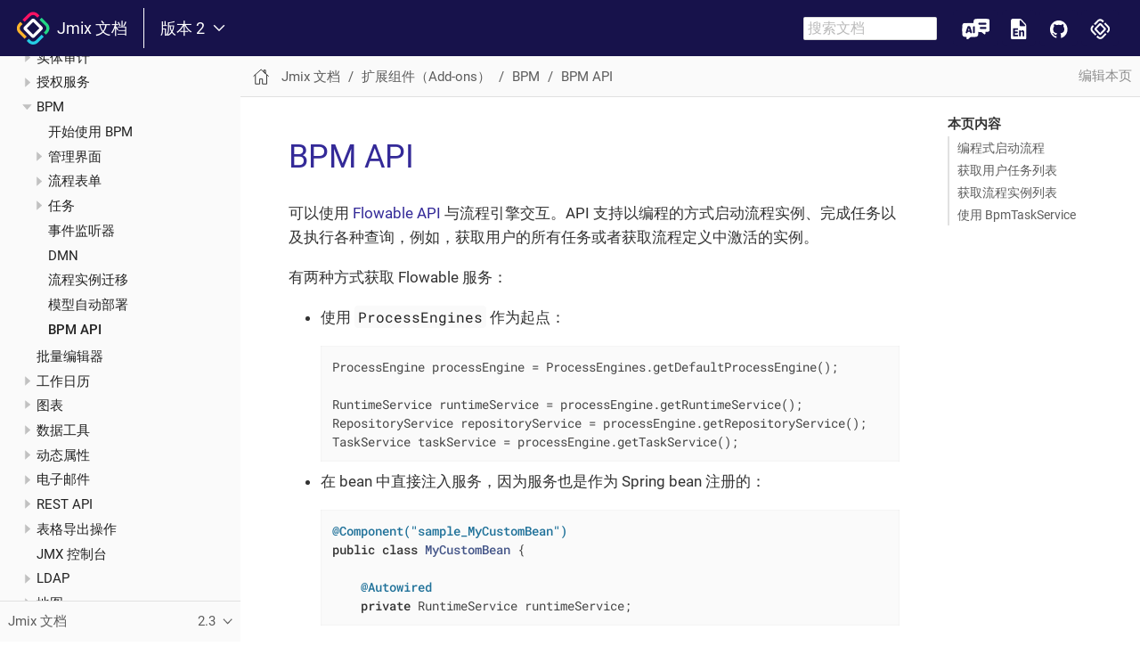

--- FILE ---
content_type: text/html
request_url: https://docs.jmix.cn/jmix/bpm/api.html
body_size: 14703
content:
<!DOCTYPE html>
<html lang="en">
  <head>
    <meta charset="utf-8">
    <meta name="viewport" content="width=device-width,initial-scale=1">
    <title>BPM API :: Jmix 文档</title>
    <link rel="canonical" href="https://docs.jmix.io/jmix/bpm/api.html">
    <link rel="prev" href="auto-deployment.html">
    <link rel="next" href="../bulk-edit/index.html">
    <meta name="generator" content="Antora 3.0.3">
<link rel="stylesheet" href="../../_/css/site.css">
<link rel="stylesheet" href="https://cdn.jsdelivr.net/npm/docsearch.js@2/dist/cdn/docsearch.min.css" />
<link rel="stylesheet" href="//cdnjs.cloudflare.com/ajax/libs/highlight.js/10.7.2/styles/default.min.css"><link rel="stylesheet" href="../../_/css/search.css">
<link rel="stylesheet" href="../../_/css/overrides.css">
<link rel="stylesheet" href="../../_/css/feedback-form.css">
<link rel="stylesheet" href="../../_/css/dropdown-menu.css">
<link rel="shortcut icon" href="https://www.jmix.io/dark-favicon.ico" />
<link rel="icon" href="https://www.jmix.io/dark-favicon.ico" />
 <script>uiRootPath = '../../_'</script>
<!-- Google Tag Manager -->
<script>(function(w,d,s,l,i){w[l]=w[l]||[];w[l].push({'gtm.start':
            new Date().getTime(),event:'gtm.js'});var f=d.getElementsByTagName(s)[0],
        j=d.createElement(s),dl=l!='dataLayer'?'&l='+l:'';j.async=true;j.src=
        'https://www.googletagmanager.com/gtm.js?id='+i+dl;f.parentNode.insertBefore(j,f);
})(window,document,'script','dataLayer','GTM-MH3DTWV');</script>
<!-- End Google Tag Manager -->
  </head>
  <body class="article">
<header class="header">
    <nav class="navbar">
        <div class="navbar-brand">
            <a class="navbar-item" href="https://docs.jmix.io">
                <svg width="38" height="38" viewBox="0 0 38 38" fill="none" xmlns="http://www.w3.org/2000/svg">
                    <path
                        d="M13.8205 2.64855L7.33011 9.13895L9.71136 11.5202L16.2018 5.0298C17.7889 3.44265 20.3363 3.41231 21.9764 4.91232L23.9484 6.85824L26.323 4.48334L24.3643 2.52437C21.4098 -0.289033 16.7211 -0.251991 13.8205 2.64855Z"
                        fill="#FC1264" />
                    <path
                        d="M12.1333 18.7388L19.2167 11.6554L26.2444 18.6831L19.161 25.7665L12.1333 18.7388ZM21.5592 28.1651L28.6426 21.0816L29.2917 20.4325C30.2576 19.4666 30.2576 17.9003 29.2917 16.934L28.6426 16.2849L21.6149 9.25723L20.9658 8.60847C19.9999 7.64221 18.4332 7.64221 17.4673 8.60847L16.8182 9.25723L9.73511 16.3407L9.086 16.9898C8.1201 17.9557 8.1201 19.522 9.086 20.4883L9.73511 21.1374L16.7628 28.1651L17.4116 28.8138C18.3778 29.7801 19.9441 29.7801 20.9101 28.8138L21.5592 28.1651Z"
                        fill="white" />
                    <path
                        d="M22.143 32.4252C20.5555 34.0123 18.0081 34.0427 16.3677 32.5423L16.3663 32.5441L14.3748 30.5523L11.9886 32.9388L13.9801 34.9302C16.9342 37.744 21.6234 37.7073 24.5243 34.8064L31.0475 28.2832L28.6662 25.902L22.143 32.4252Z"
                        fill="#25CDE3" />
                    <path d="M31.0646 23.5038L31.8584 24.2972L31.0646 23.5038Z" fill="#25CDE3" />
                    <path d="M4.93164 11.5374L6.12227 12.728L4.93164 11.5374Z" fill="#FC1264" />
                    <path
                        d="M5.4746 21.6751C3.88745 20.0883 3.85711 17.5405 5.35713 15.9005L7.32633 13.9316L4.93167 11.5373L2.96282 13.5062L2.96953 13.5129C0.15577 16.467 0.192812 21.1558 3.09335 24.0567L9.58376 30.5468L11.965 28.1655L5.4746 21.6751Z"
                        fill="#FDB42B" />
                    <path
                        d="M35.274 13.3757L28.7836 6.88529L26.4023 9.26654L32.8927 15.7569C34.4799 17.3441 34.5102 19.8915 33.0102 21.5316L31.0647 23.5036L33.4392 25.8781L35.3982 23.9192C38.2116 20.965 38.1745 16.2762 35.274 13.3757Z"
                        fill="#22D685" />
                </svg>
                &nbsp;
                Jmix 文档
            </a>

            <div class="vertical-line"></div>

            <div class="navbar-item navbar-item-dropdown">
                <div class="version-dropdown">
                  <button class="version-dropdown-toggle" title="Show other versions of page">
                    版本 2
                    <svg xmlns="http://www.w3.org/2000/svg" width="30" height="30" viewBox="0 0 30 30" class="version-dropdown-icon">
                        <path d="M3.67 6.59L1.455 8.615 15 23.375l13.545-14.76L26.33 6.59 15 18.76z" fill="currentColor"/>
                    </svg>
                  </button>
                  <ul class="version-dropdown-menu">
                    <li><a class="version-dropdown-item" href="https://docs.jmix.cn/1.x/">版本 1</a></li>
                  </ul>
                </div>
            </div>

            <button class="navbar-burger" data-target="topbar-nav">
                <span></span>
                <span></span>
                <span></span>
            </button>
        </div>
        <div id="topbar-nav" class="navbar-menu">
            <div class="navbar-end">
                <div class="navbar-item">
                    <input id="search-input" placeholder="搜索文档" onfocusout="this.value=''"
                           style="font-size: 16px;" />
                </div>
            </div>

            <div class="header-btn">
                <a class="header-purple-link ai-assistant-link"
                   href="https://ai-assistant.jmix.io"
                   target="_blank">
                   <img alt="AI 助理" title="AI 助理"></img>
                </a>
                <a class="header-purple-link jmix-docs-en-link"
                   href="https://docs.jmix.io"
                   target="_blank">Documentation in English
                   <img alt="Documentation in English" title="Documentation in English"></img>
                </a>
                <a class="header-purple-link git-link"
                   href="https://github.com/jmix-framework/jmix"
                   target="_blank">GitHub ♥️
                   <img alt="GitHub ♥️" title="GitHub ♥️"></img>
                </a>
                <a class="header-purple-link jmix-link"
                   href="https://www.jmix.cn/"
                   target="_blank">Jmix 中文站
                   <img alt="Jmix 中文站" title="Jmix 中文站"></img>
               </a>
            </div>
        </div>
    </nav>
</header>
<div class="body">
<div class="nav-container" data-component="jmix" data-version="master">
  <aside class="nav">
    <div class="panels">
<div class="nav-panel-menu is-active" data-panel="menu">
  <nav class="nav-menu">
    <button class="nav-menu-toggle" aria-label="Toggle expand/collapse all" style="display: none"></button>
    <h3 class="title"><a href="../intro.html">Jmix 文档</a></h3>
<ul class="nav-list">
  <li class="nav-item" data-depth="0">
<ul class="nav-list">
  <li class="nav-item" data-depth="1">
    <a class="nav-link" href="../intro.html">介绍</a>
  </li>
  <li class="nav-item" data-depth="1">
    <a class="nav-link" href="../whats-new/index.html">最近更新</a>
  </li>
  <li class="nav-item" data-depth="1">
    <button class="nav-item-toggle"></button>
    <a class="nav-link" href="../concepts/index.html">概念</a>
<ul class="nav-list">
  <li class="nav-item" data-depth="2">
    <a class="nav-link" href="../concepts/architecture.html">架构概览</a>
  </li>
  <li class="nav-item" data-depth="2">
    <a class="nav-link" href="../concepts/principles.html">设计理念</a>
  </li>
  <li class="nav-item" data-depth="2">
    <a class="nav-link" href="../concepts/features.html">主要功能</a>
  </li>
</ul>
  </li>
  <li class="nav-item" data-depth="1">
    <a class="nav-link" href="../setup.html">配置</a>
  </li>
  <li class="nav-item" data-depth="1">
    <button class="nav-item-toggle"></button>
    <a class="nav-link" href="../tutorial/index.html">快速入门</a>
<ul class="nav-list">
  <li class="nav-item" data-depth="2">
    <a class="nav-link" href="../tutorial/project-setup.html">1. 项目配置</a>
  </li>
  <li class="nav-item" data-depth="2">
    <a class="nav-link" href="../tutorial/simple-crud.html">2. 简单的增删改查</a>
  </li>
  <li class="nav-item" data-depth="2">
    <a class="nav-link" href="../tutorial/references.html">3. 关联和唯一属性</a>
  </li>
  <li class="nav-item" data-depth="2">
    <a class="nav-link" href="../tutorial/enumerations.html">4. 使用枚举</a>
  </li>
  <li class="nav-item" data-depth="2">
    <a class="nav-link" href="../tutorial/data-in-ui.html">5. UI 中处理数据</a>
  </li>
  <li class="nav-item" data-depth="2">
    <a class="nav-link" href="../tutorial/images.html">6. 处理图片</a>
  </li>
  <li class="nav-item" data-depth="2">
    <a class="nav-link" href="../tutorial/ui-from-scratch.html">7. 从头创建 UI</a>
  </li>
  <li class="nav-item" data-depth="2">
    <a class="nav-link" href="../tutorial/entity-events.html">8. 使用实体事件</a>
  </li>
  <li class="nav-item" data-depth="2">
    <a class="nav-link" href="../tutorial/data-access-control.html">9. 数据访问控制</a>
  </li>
  <li class="nav-item" data-depth="2">
    <a class="nav-link" href="../tutorial/next.html">下一步？</a>
  </li>
</ul>
  </li>
  <li class="nav-item" data-depth="1">
    <button class="nav-item-toggle"></button>
    <a class="nav-link" href="../studio/index.html">使用 Studio</a>
<ul class="nav-list">
  <li class="nav-item" data-depth="2">
    <a class="nav-link" href="../studio/install.html">安装</a>
  </li>
  <li class="nav-item" data-depth="2">
    <a class="nav-link" href="../studio/update.html">升级</a>
  </li>
  <li class="nav-item" data-depth="2">
    <a class="nav-link" href="../studio/subscription.html">账号和订阅</a>
  </li>
  <li class="nav-item" data-depth="2">
    <a class="nav-link" href="../studio/project.html">项目开发</a>
  </li>
  <li class="nav-item" data-depth="2">
    <button class="nav-item-toggle"></button>
    <a class="nav-link" href="../studio/studio-features.html">Studio 功能</a>
<ul class="nav-list">
  <li class="nav-item" data-depth="3">
    <a class="nav-link" href="../studio/welcome.html">欢迎界面</a>
  </li>
  <li class="nav-item" data-depth="3">
    <a class="nav-link" href="../studio/tool-window.html">Jmix 工具窗口</a>
  </li>
  <li class="nav-item" data-depth="3">
    <a class="nav-link" href="../studio/project-properties.html">项目属性</a>
  </li>
  <li class="nav-item" data-depth="3">
    <a class="nav-link" href="../studio/marketplace.html">扩展组件市场</a>
  </li>
  <li class="nav-item" data-depth="3">
    <a class="nav-link" href="../studio/entity-designer.html">实体设计器</a>
  </li>
  <li class="nav-item" data-depth="3">
    <a class="nav-link" href="../studio/data-stores.html">数据存储</a>
  </li>
  <li class="nav-item" data-depth="3">
    <a class="nav-link" href="../studio/view-wizard.html">视图创建向导</a>
  </li>
  <li class="nav-item" data-depth="3">
    <a class="nav-link" href="../studio/view-designer.html">视图设计器</a>
  </li>
  <li class="nav-item" data-depth="3">
    <a class="nav-link" href="../studio/fetch-plan-designer.html">Fetch Plan 设计器</a>
  </li>
  <li class="nav-item" data-depth="3">
    <a class="nav-link" href="../studio/menu-designer.html">菜单设计器</a>
  </li>
  <li class="nav-item" data-depth="3">
    <a class="nav-link" href="../studio/role-designer.html">角色设计</a>
  </li>
  <li class="nav-item" data-depth="3">
    <a class="nav-link" href="../studio/bpmn-designer.html">BPMN 设计器</a>
  </li>
  <li class="nav-item" data-depth="3">
    <a class="nav-link" href="../studio/coding-assistance.html">编码辅助</a>
  </li>
  <li class="nav-item" data-depth="3">
    <a class="nav-link" href="../studio/code-snippets.html">代码片段</a>
  </li>
  <li class="nav-item" data-depth="3">
    <a class="nav-link" href="../studio/reverse-engineering.html">数据库反向工程</a>
  </li>
  <li class="nav-item" data-depth="3">
    <a class="nav-link" href="../studio/hot-deploy.html">热部署</a>
  </li>
  <li class="nav-item" data-depth="3">
    <a class="nav-link" href="../studio/quick-cloud-deployment.html">快速云部署</a>
  </li>
  <li class="nav-item" data-depth="3">
    <a class="nav-link" href="../studio/plugin-settings.html">Jmix 插件设置</a>
  </li>
  <li class="nav-item" data-depth="3">
    <a class="nav-link" href="../studio/custom-project-templates.html">自定义项目模板</a>
  </li>
  <li class="nav-item" data-depth="3">
    <a class="nav-link" href="../studio/composite-projects.html">组合项目</a>
  </li>
  <li class="nav-item" data-depth="3">
    <a class="nav-link" href="../studio/data-repository-wizard.html">支持 Data Repositories</a>
  </li>
  <li class="nav-item" data-depth="3">
    <a class="nav-link" href="../studio/profile-specific-properties.html">Profile-Specific 应用属性</a>
  </li>
</ul>
  </li>
</ul>
  </li>
  <li class="nav-item" data-depth="1">
    <button class="nav-item-toggle"></button>
    <a class="nav-link" href="../data-model/index.html">数据模型</a>
<ul class="nav-list">
  <li class="nav-item" data-depth="2">
    <a class="nav-link" href="../data-model/entities.html">实体</a>
  </li>
  <li class="nav-item" data-depth="2">
    <a class="nav-link" href="../data-model/data-stores.html">数据存储</a>
  </li>
  <li class="nav-item" data-depth="2">
    <a class="nav-link" href="../data-model/data-types.html">数据类型</a>
  </li>
  <li class="nav-item" data-depth="2">
    <a class="nav-link" href="../data-model/enumerations.html">枚举</a>
  </li>
  <li class="nav-item" data-depth="2">
    <a class="nav-link" href="../data-model/soft-deletion.html">软删除</a>
  </li>
  <li class="nav-item" data-depth="2">
    <a class="nav-link" href="../data-model/bean-validation.html">Bean 验证</a>
  </li>
  <li class="nav-item" data-depth="2">
    <a class="nav-link" href="../data-model/metadata.html">元数据</a>
  </li>
  <li class="nav-item" data-depth="2">
    <a class="nav-link" href="../data-model/db-migration.html">数据库结构变更</a>
  </li>
</ul>
  </li>
  <li class="nav-item" data-depth="1">
    <button class="nav-item-toggle"></button>
    <a class="nav-link" href="../data-access/index.html">数据访问</a>
<ul class="nav-list">
  <li class="nav-item" data-depth="2">
    <a class="nav-link" href="../data-access/data-manager.html">使用 DataManager</a>
  </li>
  <li class="nav-item" data-depth="2">
    <a class="nav-link" href="../data-access/entity-manager.html">使用 EntityManager</a>
  </li>
  <li class="nav-item" data-depth="2">
    <a class="nav-link" href="../data-access/data-repositories.html">使用 Data Repositories</a>
  </li>
  <li class="nav-item" data-depth="2">
    <a class="nav-link" href="../data-access/entity-events.html">实体事件</a>
  </li>
  <li class="nav-item" data-depth="2">
    <a class="nav-link" href="../data-access/fetching.html">加载数据</a>
  </li>
  <li class="nav-item" data-depth="2">
    <a class="nav-link" href="../data-access/transactions.html">事务管理</a>
  </li>
  <li class="nav-item" data-depth="2">
    <a class="nav-link" href="../data-access/cache.html">实体和查询的缓存</a>
  </li>
  <li class="nav-item" data-depth="2">
    <a class="nav-link" href="../data-access/jpql-extensions.html">JPQL 扩展</a>
  </li>
  <li class="nav-item" data-depth="2">
    <a class="nav-link" href="../data-access/data-properties.html">数据访问配置</a>
  </li>
</ul>
  </li>
  <li class="nav-item" data-depth="1">
    <button class="nav-item-toggle"></button>
    <a class="nav-link" href="../flow-ui/index.html">用户界面（UI）</a>
<ul class="nav-list">
  <li class="nav-item" data-depth="2">
    <button class="nav-item-toggle"></button>
    <a class="nav-link" href="../flow-ui/views/views.html">视图</a>
<ul class="nav-list">
  <li class="nav-item" data-depth="3">
    <a class="nav-link" href="../flow-ui/views/view-classes.html">视图类</a>
  </li>
  <li class="nav-item" data-depth="3">
    <a class="nav-link" href="../flow-ui/views/view-annotations.html">视图注解</a>
  </li>
  <li class="nav-item" data-depth="3">
    <a class="nav-link" href="../flow-ui/views/view-methods.html">视图方法</a>
  </li>
  <li class="nav-item" data-depth="3">
    <a class="nav-link" href="../flow-ui/views/view-events.html">视图事件</a>
  </li>
  <li class="nav-item" data-depth="3">
    <a class="nav-link" href="../flow-ui/views/opening-views.html">打开视图</a>
  </li>
  <li class="nav-item" data-depth="3">
    <a class="nav-link" href="../flow-ui/views/view-validation.html">视图验证</a>
  </li>
</ul>
  </li>
  <li class="nav-item" data-depth="2">
    <button class="nav-item-toggle"></button>
    <a class="nav-link" href="../flow-ui/fragments/fragments.html">Fragments</a>
<ul class="nav-list">
  <li class="nav-item" data-depth="3">
    <a class="nav-link" href="../flow-ui/fragments/using-fragments.html">使用 Fragments</a>
  </li>
</ul>
  </li>
  <li class="nav-item" data-depth="2">
    <button class="nav-item-toggle"></button>
    <a class="nav-link" href="../flow-ui/visual-components.html">可视化组件</a>
<ul class="nav-list">
  <li class="nav-item" data-depth="3">
    <button class="nav-item-toggle"></button>
    <span class="nav-text">基本组件</span>
<ul class="nav-list">
  <li class="nav-item" data-depth="4">
    <a class="nav-link" href="../flow-ui/vc/components/avatar.html">avatar 头像</a>
  </li>
  <li class="nav-item" data-depth="4">
    <a class="nav-link" href="../flow-ui/vc/components/checkbox.html">checkbox 复选框</a>
  </li>
  <li class="nav-item" data-depth="4">
    <a class="nav-link" href="../flow-ui/vc/components/checkboxGroup.html">checkboxGroup 复选框组</a>
  </li>
  <li class="nav-item" data-depth="4">
    <a class="nav-link" href="../flow-ui/vc/components/codeEditor.html">codeEditor 源码编辑器</a>
  </li>
  <li class="nav-item" data-depth="4">
    <a class="nav-link" href="../flow-ui/vc/components/button.html">button 按钮</a>
  </li>
  <li class="nav-item" data-depth="4">
    <a class="nav-link" href="../flow-ui/vc/components/comboButton.html">comboButton 下拉按钮</a>
  </li>
  <li class="nav-item" data-depth="4">
    <a class="nav-link" href="../flow-ui/vc/components/drawerToggle.html">drawerToggle 侧边栏开关</a>
  </li>
  <li class="nav-item" data-depth="4">
    <a class="nav-link" href="../flow-ui/vc/components/dropdownButton.html">dropdownButton 列表按钮</a>
  </li>
  <li class="nav-item" data-depth="4">
    <a class="nav-link" href="../flow-ui/vc/components/html.html">html</a>
  </li>
  <li class="nav-item" data-depth="4">
    <a class="nav-link" href="../flow-ui/vc/components/icon.html">icon 图标</a>
  </li>
  <li class="nav-item" data-depth="4">
    <a class="nav-link" href="../flow-ui/vc/components/loginForm.html">loginForm 登录表单</a>
  </li>
  <li class="nav-item" data-depth="4">
    <a class="nav-link" href="../flow-ui/vc/components/progressBar.html">progressBar 进度条</a>
  </li>
  <li class="nav-item" data-depth="4">
    <a class="nav-link" href="../flow-ui/vc/components/radioButtonGroup.html">radioButtonGroup 单选组</a>
  </li>
  <li class="nav-item" data-depth="4">
    <a class="nav-link" href="../flow-ui/vc/components/tabs.html">tabs 选项卡</a>
  </li>
  <li class="nav-item" data-depth="4">
    <a class="nav-link" href="../flow-ui/vc/components/tooltip.html">tooltip 提示窗</a>
  </li>
</ul>
  </li>
  <li class="nav-item" data-depth="3">
    <button class="nav-item-toggle"></button>
    <span class="nav-text">菜单</span>
<ul class="nav-list">
  <li class="nav-item" data-depth="4">
    <a class="nav-link" href="../flow-ui/vc/components/horizontalMenu.html">horizontalMenu - 水平菜单</a>
  </li>
  <li class="nav-item" data-depth="4">
    <a class="nav-link" href="../flow-ui/vc/components/listMenu.html">listMenu 菜单列表</a>
  </li>
  <li class="nav-item" data-depth="4">
    <a class="nav-link" href="../flow-ui/vc/components/menuFilterField.html">menuFilterField 菜单过滤器</a>
  </li>
</ul>
  </li>
  <li class="nav-item" data-depth="3">
    <button class="nav-item-toggle"></button>
    <span class="nav-text">文本输入</span>
<ul class="nav-list">
  <li class="nav-item" data-depth="4">
    <a class="nav-link" href="../flow-ui/vc/components/bigDecimalField.html">bigDecimalField 大数字段</a>
  </li>
  <li class="nav-item" data-depth="4">
    <a class="nav-link" href="../flow-ui/vc/components/emailField.html">emailField 电子邮件字段</a>
  </li>
  <li class="nav-item" data-depth="4">
    <a class="nav-link" href="../flow-ui/vc/components/integerField.html">integerField 整数字段</a>
  </li>
  <li class="nav-item" data-depth="4">
    <a class="nav-link" href="../flow-ui/vc/components/numberField.html">numberField 数字字段</a>
  </li>
  <li class="nav-item" data-depth="4">
    <a class="nav-link" href="../flow-ui/vc/components/passwordField.html">passwordField 密码输入</a>
  </li>
  <li class="nav-item" data-depth="4">
    <a class="nav-link" href="../flow-ui/vc/components/richTextEditor.html">richTextEditor 富文本编辑器</a>
  </li>
  <li class="nav-item" data-depth="4">
    <a class="nav-link" href="../flow-ui/vc/components/textArea.html">textArea 文本域</a>
  </li>
  <li class="nav-item" data-depth="4">
    <a class="nav-link" href="../flow-ui/vc/components/textField.html">textField 文本框</a>
  </li>
</ul>
  </li>
  <li class="nav-item" data-depth="3">
    <button class="nav-item-toggle"></button>
    <span class="nav-text">选择</span>
<ul class="nav-list">
  <li class="nav-item" data-depth="4">
    <a class="nav-link" href="../flow-ui/vc/components/comboBox.html">comboBox 下拉列表</a>
  </li>
  <li class="nav-item" data-depth="4">
    <a class="nav-link" href="../flow-ui/vc/components/select.html">select 单选</a>
  </li>
  <li class="nav-item" data-depth="4">
    <a class="nav-link" href="../flow-ui/vc/components/datePicker.html">datePicker 日期选择</a>
  </li>
  <li class="nav-item" data-depth="4">
    <a class="nav-link" href="../flow-ui/vc/components/timePicker.html">timePicker 时间选择</a>
  </li>
  <li class="nav-item" data-depth="4">
    <a class="nav-link" href="../flow-ui/vc/components/dateTimePicker.html">dateTimePicker 日期时间</a>
  </li>
  <li class="nav-item" data-depth="4">
    <a class="nav-link" href="../flow-ui/vc/components/entityComboBox.html">entityComboBox 实体下拉框</a>
  </li>
  <li class="nav-item" data-depth="4">
    <a class="nav-link" href="../flow-ui/vc/components/entityPicker.html">entityPicker 实体选择器</a>
  </li>
  <li class="nav-item" data-depth="4">
    <a class="nav-link" href="../flow-ui/vc/components/listBox.html">listBox 列表选择器</a>
  </li>
  <li class="nav-item" data-depth="4">
    <a class="nav-link" href="../flow-ui/vc/components/multiSelectComboBox.html">multiSelectComboBox 多选下拉框</a>
  </li>
  <li class="nav-item" data-depth="4">
    <a class="nav-link" href="../flow-ui/vc/components/multiSelectListBox.html">multiSelectListBox 多选列表</a>
  </li>
  <li class="nav-item" data-depth="4">
    <a class="nav-link" href="../flow-ui/vc/components/valuePicker.html">valuePicker 值选择器</a>
  </li>
  <li class="nav-item" data-depth="4">
    <a class="nav-link" href="../flow-ui/vc/components/multiValuePicker.html">multiValuePicker 多值选择器</a>
  </li>
  <li class="nav-item" data-depth="4">
    <a class="nav-link" href="../flow-ui/vc/components/twinColumn.html">twinColumn 双列</a>
  </li>
</ul>
  </li>
  <li class="nav-item" data-depth="3">
    <button class="nav-item-toggle"></button>
    <span class="nav-text">文件上传</span>
<ul class="nav-list">
  <li class="nav-item" data-depth="4">
    <a class="nav-link" href="../flow-ui/vc/components/fileStorageUploadField.html">fileStorageUploadField 文件存储上传</a>
  </li>
  <li class="nav-item" data-depth="4">
    <a class="nav-link" href="../flow-ui/vc/components/fileUploadField.html">fileUploadField 单文件上传</a>
  </li>
  <li class="nav-item" data-depth="4">
    <a class="nav-link" href="../flow-ui/vc/components/upload.html">upload 上传</a>
  </li>
</ul>
  </li>
  <li class="nav-item" data-depth="3">
    <button class="nav-item-toggle"></button>
    <span class="nav-text">数据展示</span>
<ul class="nav-list">
  <li class="nav-item" data-depth="4">
    <button class="nav-item-toggle"></button>
    <a class="nav-link" href="../flow-ui/vc/components/dataGrid.html">dataGrid 数据网格</a>
<ul class="nav-list">
  <li class="nav-item" data-depth="5">
    <a class="nav-link" href="../flow-ui/vc/components/gridColumnVisibility.html">gridColumnVisibility 列可见性</a>
  </li>
</ul>
  </li>
  <li class="nav-item" data-depth="4">
    <a class="nav-link" href="../flow-ui/vc/components/treeDataGrid.html">treeDataGrid 树形数据网格</a>
  </li>
  <li class="nav-item" data-depth="4">
    <a class="nav-link" href="../flow-ui/vc/components/virtualList.html">virtualList 列表</a>
  </li>
</ul>
  </li>
  <li class="nav-item" data-depth="3">
    <button class="nav-item-toggle"></button>
    <span class="nav-text">过滤和分页</span>
<ul class="nav-list">
  <li class="nav-item" data-depth="4">
    <button class="nav-item-toggle"></button>
    <a class="nav-link" href="../flow-ui/vc/components/genericFilter.html">genericFilter 通用过滤器</a>
<ul class="nav-list">
  <li class="nav-item" data-depth="5">
    <a class="nav-link" href="../flow-ui/vc/components/genericFilter-components.html">genericFilter 的组件</a>
  </li>
</ul>
  </li>
  <li class="nav-item" data-depth="4">
    <a class="nav-link" href="../flow-ui/vc/components/propertyFilter.html">propertyFilter 属性过滤器</a>
  </li>
  <li class="nav-item" data-depth="4">
    <a class="nav-link" href="../flow-ui/vc/components/simplePagination.html">simplePagination 简单分页器</a>
  </li>
</ul>
  </li>
  <li class="nav-item" data-depth="3">
    <button class="nav-item-toggle"></button>
    <a class="nav-link" href="../flow-ui/vc/html.html">HTML 组件</a>
<ul class="nav-list">
  <li class="nav-item" data-depth="4">
    <a class="nav-link" href="../flow-ui/vc/html-components/div.html">div</a>
  </li>
  <li class="nav-item" data-depth="4">
    <a class="nav-link" href="../flow-ui/vc/html-components/h1-h6.html">h1-h6</a>
  </li>
  <li class="nav-item" data-depth="4">
    <a class="nav-link" href="../flow-ui/vc/html-components/image.html">image 图片</a>
  </li>
  <li class="nav-item" data-depth="4">
    <a class="nav-link" href="../flow-ui/vc/html-components/nativeLabel.html">nativeLabel 原生标题</a>
  </li>
  <li class="nav-item" data-depth="4">
    <a class="nav-link" href="../flow-ui/vc/html-components/span.html">span 文本</a>
  </li>
</ul>
  </li>
  <li class="nav-item" data-depth="3">
    <button class="nav-item-toggle"></button>
    <a class="nav-link" href="../flow-ui/vc/layouts.html">布局</a>
<ul class="nav-list">
  <li class="nav-item" data-depth="4">
    <a class="nav-link" href="../flow-ui/vc/layouts/accordion.html">accordion 折叠面板</a>
  </li>
  <li class="nav-item" data-depth="4">
    <a class="nav-link" href="../flow-ui/vc/layouts/details.html">details 详情面板</a>
  </li>
  <li class="nav-item" data-depth="4">
    <a class="nav-link" href="../flow-ui/vc/layouts/flexLayout.html">flexLayout - flex 布局</a>
  </li>
  <li class="nav-item" data-depth="4">
    <a class="nav-link" href="../flow-ui/vc/layouts/formLayout.html">formLayout 表单布局</a>
  </li>
  <li class="nav-item" data-depth="4">
    <a class="nav-link" href="../flow-ui/vc/layouts/hbox.html">hbox 水平盒子</a>
  </li>
  <li class="nav-item" data-depth="4">
    <a class="nav-link" href="../flow-ui/vc/layouts/initialLayout.html">initialLayout 初始布局</a>
  </li>
  <li class="nav-item" data-depth="4">
    <a class="nav-link" href="../flow-ui/vc/layouts/split.html">split 分隔布局</a>
  </li>
  <li class="nav-item" data-depth="4">
    <a class="nav-link" href="../flow-ui/vc/layouts/scroller.html">scroller 滚动盒子</a>
  </li>
  <li class="nav-item" data-depth="4">
    <a class="nav-link" href="../flow-ui/vc/layouts/tabSheet.html">tabSheet 标签面板</a>
  </li>
  <li class="nav-item" data-depth="4">
    <a class="nav-link" href="../flow-ui/vc/layouts/vbox.html">vbox 垂直盒子</a>
  </li>
</ul>
  </li>
  <li class="nav-item" data-depth="3">
    <button class="nav-item-toggle"></button>
    <a class="nav-link" href="../flow-ui/vc/miscellaneous.html">其他功能</a>
<ul class="nav-list">
  <li class="nav-item" data-depth="4">
    <a class="nav-link" href="../flow-ui/vc/miscellaneous/formatter.html">Formatter 格式化器</a>
  </li>
  <li class="nav-item" data-depth="4">
    <a class="nav-link" href="../flow-ui/vc/miscellaneous/validator.html">Validator 验证器</a>
  </li>
  <li class="nav-item" data-depth="4">
    <a class="nav-link" href="../flow-ui/vc/miscellaneous/prefix-suffix.html">前缀和后缀</a>
  </li>
</ul>
  </li>
  <li class="nav-item" data-depth="3">
    <a class="nav-link" href="../flow-ui/vc/common-attributes.html">通用属性</a>
  </li>
  <li class="nav-item" data-depth="3">
    <a class="nav-link" href="../flow-ui/vc/common-handlers.html">通用事件</a>
  </li>
  <li class="nav-item" data-depth="3">
    <a class="nav-link" href="../flow-ui/vc/layout-rules.html">布局规则</a>
  </li>
  <li class="nav-item" data-depth="3">
    <button class="nav-item-toggle"></button>
    <a class="nav-link" href="../flow-ui/vc/creating-components/creating-components.html">创建组件</a>
<ul class="nav-list">
  <li class="nav-item" data-depth="4">
    <a class="nav-link" href="../flow-ui/vc/creating-components/using-element-api.html">使用 Element API</a>
  </li>
  <li class="nav-item" data-depth="4">
    <a class="nav-link" href="../flow-ui/vc/creating-components/composite-component.html">复合组件</a>
  </li>
  <li class="nav-item" data-depth="4">
    <a class="nav-link" href="../flow-ui/vc/creating-components/js-component.html">集成 JavaScript 库</a>
  </li>
  <li class="nav-item" data-depth="4">
    <a class="nav-link" href="../flow-ui/vc/creating-components/creating-web-component.html">创建 Web 组件</a>
  </li>
  <li class="nav-item" data-depth="4">
    <a class="nav-link" href="../flow-ui/vc/creating-components/vaadin-addon.html">集成 Vaadin 插件</a>
  </li>
  <li class="nav-item" data-depth="4">
    <a class="nav-link" href="../flow-ui/vc/creating-components/integrating-into-jmix-ui.html">与 Jmix UI 集成</a>
  </li>
</ul>
  </li>
</ul>
  </li>
  <li class="nav-item" data-depth="2">
    <button class="nav-item-toggle"></button>
    <a class="nav-link" href="../flow-ui/data-components.html">数据组件</a>
<ul class="nav-list">
  <li class="nav-item" data-depth="3">
    <button class="nav-item-toggle"></button>
    <a class="nav-link" href="../flow-ui/data/data-containers.html">数据容器</a>
<ul class="nav-list">
  <li class="nav-item" data-depth="4">
    <a class="nav-link" href="../flow-ui/data/instance-container.html">单一实例容器</a>
  </li>
  <li class="nav-item" data-depth="4">
    <a class="nav-link" href="../flow-ui/data/collection-container.html">集合容器</a>
  </li>
  <li class="nav-item" data-depth="4">
    <a class="nav-link" href="../flow-ui/data/property-containers.html">属性容器</a>
  </li>
  <li class="nav-item" data-depth="4">
    <a class="nav-link" href="../flow-ui/data/key-value-containers.html">键值对容器</a>
  </li>
</ul>
  </li>
  <li class="nav-item" data-depth="3">
    <a class="nav-link" href="../flow-ui/data/data-loaders.html">数据加载器</a>
  </li>
  <li class="nav-item" data-depth="3">
    <a class="nav-link" href="../flow-ui/data/data-context.html">数据上下文</a>
  </li>
  <li class="nav-item" data-depth="3">
    <a class="nav-link" href="../flow-ui/data/data-examples.html">使用数据组件</a>
  </li>
</ul>
  </li>
  <li class="nav-item" data-depth="2">
    <button class="nav-item-toggle"></button>
    <a class="nav-link" href="../flow-ui/actions.html">操作</a>
<ul class="nav-list">
  <li class="nav-item" data-depth="3">
    <a class="nav-link" href="../flow-ui/actions/declarative-actions.html">声明式操作</a>
  </li>
  <li class="nav-item" data-depth="3">
    <button class="nav-item-toggle"></button>
    <a class="nav-link" href="../flow-ui/actions/standard-actions.html">标准操作</a>
<ul class="nav-list">
  <li class="nav-item" data-depth="4">
    <a class="nav-link" href="../flow-ui/actions/view-actions.html">查看操作</a>
  </li>
  <li class="nav-item" data-depth="4">
    <a class="nav-link" href="../flow-ui/actions/list-actions.html">列表组件操作</a>
  </li>
  <li class="nav-item" data-depth="4">
    <a class="nav-link" href="../flow-ui/actions/entity-picker-actions.html">实体选取操作</a>
  </li>
  <li class="nav-item" data-depth="4">
    <a class="nav-link" href="../flow-ui/actions/value-picker-actions.html">值选择操作</a>
  </li>
</ul>
  </li>
  <li class="nav-item" data-depth="3">
    <a class="nav-link" href="../flow-ui/actions/custom-action-type.html">自定义操作类型</a>
  </li>
</ul>
  </li>
  <li class="nav-item" data-depth="2">
    <button class="nav-item-toggle"></button>
    <a class="nav-link" href="../flow-ui/facets.html">Facets</a>
<ul class="nav-list">
  <li class="nav-item" data-depth="3">
    <a class="nav-link" href="../flow-ui/facets/dataLoadCoordinator.html">dataLoadCoordinator</a>
  </li>
  <li class="nav-item" data-depth="3">
    <a class="nav-link" href="../flow-ui/facets/settings.html">settings</a>
  </li>
  <li class="nav-item" data-depth="3">
    <a class="nav-link" href="../flow-ui/facets/timer.html">timer</a>
  </li>
  <li class="nav-item" data-depth="3">
    <a class="nav-link" href="../flow-ui/facets/urlQueryParameters.html">urlQueryParameters</a>
  </li>
</ul>
  </li>
  <li class="nav-item" data-depth="2">
    <a class="nav-link" href="../flow-ui/notifications.html">通知消息</a>
  </li>
  <li class="nav-item" data-depth="2">
    <a class="nav-link" href="../flow-ui/dialogs.html">对话框</a>
  </li>
  <li class="nav-item" data-depth="2">
    <a class="nav-link" href="../flow-ui/background-tasks.html">后台任务</a>
  </li>
  <li class="nav-item" data-depth="2">
    <a class="nav-link" href="../flow-ui/ui-events.html">UI 事件</a>
  </li>
  <li class="nav-item" data-depth="2">
    <a class="nav-link" href="../flow-ui/menu-config.html">菜单配置</a>
  </li>
  <li class="nav-item" data-depth="2">
    <a class="nav-link" href="../flow-ui/exception-handlers.html">异常处理</a>
  </li>
  <li class="nav-item" data-depth="2">
    <button class="nav-item-toggle"></button>
    <a class="nav-link" href="../flow-ui/themes/themes.html">主题</a>
<ul class="nav-list">
  <li class="nav-item" data-depth="3">
    <a class="nav-link" href="../flow-ui/themes/styling-ui-components.html">UI 组件的样式</a>
  </li>
</ul>
  </li>
  <li class="nav-item" data-depth="2">
    <a class="nav-link" href="../flow-ui/ui-properties.html">UI 配置</a>
  </li>
</ul>
  </li>
  <li class="nav-item" data-depth="1">
    <button class="nav-item-toggle"></button>
    <a class="nav-link" href="../localization/index.html">本地化</a>
<ul class="nav-list">
  <li class="nav-item" data-depth="2">
    <a class="nav-link" href="../localization/message-bundles.html">消息包</a>
  </li>
  <li class="nav-item" data-depth="2">
    <a class="nav-link" href="../localization/framework-translations.html">框架翻译</a>
  </li>
</ul>
  </li>
  <li class="nav-item" data-depth="1">
    <button class="nav-item-toggle"></button>
    <a class="nav-link" href="../files/index.html">文件管理</a>
<ul class="nav-list">
  <li class="nav-item" data-depth="2">
    <a class="nav-link" href="../files/files-in-database.html">文件保存至数据库</a>
  </li>
  <li class="nav-item" data-depth="2">
    <a class="nav-link" href="../files/file-storage.html">使用文件存储</a>
  </li>
  <li class="nav-item" data-depth="2">
    <a class="nav-link" href="../files/uploading-files.html">上传文件</a>
  </li>
  <li class="nav-item" data-depth="2">
    <a class="nav-link" href="../files/downloading-files.html">下载和展示文件</a>
  </li>
</ul>
  </li>
  <li class="nav-item" data-depth="1">
    <button class="nav-item-toggle"></button>
    <a class="nav-link" href="../security/index.html">安全</a>
<ul class="nav-list">
  <li class="nav-item" data-depth="2">
    <a class="nav-link" href="../security/users.html">用户</a>
  </li>
  <li class="nav-item" data-depth="2">
    <a class="nav-link" href="../security/resource-roles.html">资源角色</a>
  </li>
  <li class="nav-item" data-depth="2">
    <a class="nav-link" href="../security/row-level-roles.html">行级角色</a>
  </li>
  <li class="nav-item" data-depth="2">
    <a class="nav-link" href="../security/authentication.html">认证</a>
  </li>
  <li class="nav-item" data-depth="2">
    <a class="nav-link" href="../security/authorization.html">授权</a>
  </li>
  <li class="nav-item" data-depth="2">
    <a class="nav-link" href="../security/custom-endpoints.html">自定义端点</a>
  </li>
</ul>
  </li>
  <li class="nav-item" data-depth="1">
    <button class="nav-item-toggle"></button>
    <a class="nav-link" href="../features/index.html">其他功能</a>
<ul class="nav-list">
  <li class="nav-item" data-depth="2">
    <a class="nav-link" href="../features/sequences.html">序列生成</a>
  </li>
  <li class="nav-item" data-depth="2">
    <a class="nav-link" href="../features/cluster-communication.html">集群通信</a>
  </li>
</ul>
  </li>
  <li class="nav-item" data-depth="1">
    <button class="nav-item-toggle"></button>
    <a class="nav-link" href="../modularity/index.html">模块和扩展</a>
<ul class="nav-list">
  <li class="nav-item" data-depth="2">
    <a class="nav-link" href="../modularity/creating-add-ons.html">创建扩展组件</a>
  </li>
  <li class="nav-item" data-depth="2">
    <a class="nav-link" href="../modularity/extension.html">功能扩展</a>
  </li>
</ul>
  </li>
  <li class="nav-item" data-depth="1">
    <button class="nav-item-toggle"></button>
    <a class="nav-link" href="../testing/index.html">测试</a>
<ul class="nav-list">
  <li class="nav-item" data-depth="2">
    <a class="nav-link" href="../testing/getting-started.html">了解测试</a>
  </li>
  <li class="nav-item" data-depth="2">
    <a class="nav-link" href="../testing/unit-tests.html">单元测试</a>
  </li>
  <li class="nav-item" data-depth="2">
    <a class="nav-link" href="../testing/integration-tests.html">集成测试</a>
  </li>
  <li class="nav-item" data-depth="2">
    <a class="nav-link" href="../testing/ui-integration-tests.html">UI 集成测试</a>
  </li>
</ul>
  </li>
  <li class="nav-item" data-depth="1">
    <button class="nav-item-toggle"></button>
    <a class="nav-link" href="../deployment/index.html">部署</a>
<ul class="nav-list">
  <li class="nav-item" data-depth="2">
    <a class="nav-link" href="../deployment/basic.html">简单部署</a>
  </li>
  <li class="nav-item" data-depth="2">
    <a class="nav-link" href="../deployment/k8s.html">Kubernetes 集群</a>
  </li>
  <li class="nav-item" data-depth="2">
    <a class="nav-link" href="../deployment/aws-beanstalk.html">AWS</a>
  </li>
  <li class="nav-item" data-depth="2">
    <a class="nav-link" href="../deployment/azure.html">Azure App Services</a>
  </li>
  <li class="nav-item" data-depth="2">
    <a class="nav-link" href="../deployment/google-cloud-appengine.html">Google Cloud</a>
  </li>
</ul>
  </li>
  <li class="nav-item" data-depth="1">
    <button class="nav-item-toggle"></button>
    <a class="nav-link" href="../add-ons.html">扩展组件（Add-ons）</a>
<ul class="nav-list">
  <li class="nav-item" data-depth="2">
    <a class="nav-link" href="../appsettings/index.html">应用程序属性</a>
  </li>
  <li class="nav-item" data-depth="2">
    <button class="nav-item-toggle"></button>
    <a class="nav-link" href="../audit/index.html">实体审计</a>
<ul class="nav-list">
  <li class="nav-item" data-depth="3">
    <a class="nav-link" href="../audit/entity-log.html">实体日志</a>
  </li>
  <li class="nav-item" data-depth="3">
    <a class="nav-link" href="../audit/user-sessions.html">用户会话</a>
  </li>
</ul>
  </li>
  <li class="nav-item" data-depth="2">
    <button class="nav-item-toggle"></button>
    <a class="nav-link" href="../authorization-server/index.html">授权服务</a>
<ul class="nav-list">
  <li class="nav-item" data-depth="3">
    <a class="nav-link" href="../authorization-server/obtaining-tokens.html">获取 token</a>
  </li>
  <li class="nav-item" data-depth="3">
    <a class="nav-link" href="../authorization-server/protecting-resources.html">资源保护</a>
  </li>
  <li class="nav-item" data-depth="3">
    <a class="nav-link" href="../authorization-server/configuration.html">配置</a>
  </li>
</ul>
  </li>
  <li class="nav-item" data-depth="2">
    <button class="nav-item-toggle"></button>
    <a class="nav-link" href="index.html">BPM</a>
<ul class="nav-list">
  <li class="nav-item" data-depth="3">
    <a class="nav-link" href="getting-started.html">开始使用 BPM</a>
  </li>
  <li class="nav-item" data-depth="3">
    <button class="nav-item-toggle"></button>
    <a class="nav-link" href="admin-screens.html">管理界面</a>
<ul class="nav-list">
  <li class="nav-item" data-depth="4">
    <a class="nav-link" href="modeler.html">建模器</a>
  </li>
  <li class="nav-item" data-depth="4">
    <a class="nav-link" href="proc-definitions.html">流程定义</a>
  </li>
  <li class="nav-item" data-depth="4">
    <a class="nav-link" href="proc-instances.html">流程实例</a>
  </li>
  <li class="nav-item" data-depth="4">
    <a class="nav-link" href="user-groups.html">用户组</a>
  </li>
  <li class="nav-item" data-depth="4">
    <a class="nav-link" href="user-tasks.html">用户任务</a>
  </li>
</ul>
  </li>
  <li class="nav-item" data-depth="3">
    <button class="nav-item-toggle"></button>
    <a class="nav-link" href="forms.html">流程表单</a>
<ul class="nav-list">
  <li class="nav-item" data-depth="4">
    <a class="nav-link" href="input-dialog.html">输入对话框</a>
  </li>
  <li class="nav-item" data-depth="4">
    <a class="nav-link" href="jmix-view.html">Jmix 视图</a>
  </li>
</ul>
  </li>
  <li class="nav-item" data-depth="3">
    <button class="nav-item-toggle"></button>
    <a class="nav-link" href="tasks.html">任务</a>
<ul class="nav-list">
  <li class="nav-item" data-depth="4">
    <a class="nav-link" href="user-task.html">用户任务</a>
  </li>
  <li class="nav-item" data-depth="4">
    <a class="nav-link" href="service-task.html">服务任务</a>
  </li>
  <li class="nav-item" data-depth="4">
    <a class="nav-link" href="script-task.html">脚本任务</a>
  </li>
  <li class="nav-item" data-depth="4">
    <a class="nav-link" href="data-task.html">实体数据任务</a>
  </li>
  <li class="nav-item" data-depth="4">
    <a class="nav-link" href="email-task.html">邮件发送任务</a>
  </li>
  <li class="nav-item" data-depth="4">
    <a class="nav-link" href="sub-process-call-activity.html">子流程和调用活动</a>
  </li>
</ul>
  </li>
  <li class="nav-item" data-depth="3">
    <a class="nav-link" href="listeners.html">事件监听器</a>
  </li>
  <li class="nav-item" data-depth="3">
    <a class="nav-link" href="dmn.html">DMN</a>
  </li>
  <li class="nav-item" data-depth="3">
    <a class="nav-link" href="instance-migration.html">流程实例迁移</a>
  </li>
  <li class="nav-item" data-depth="3">
    <a class="nav-link" href="auto-deployment.html">模型自动部署</a>
  </li>
  <li class="nav-item is-current-page" data-depth="3">
    <a class="nav-link" href="api.html">BPM API</a>
  </li>
</ul>
  </li>
  <li class="nav-item" data-depth="2">
    <a class="nav-link" href="../bulk-edit/index.html">批量编辑器</a>
  </li>
  <li class="nav-item" data-depth="2">
    <button class="nav-item-toggle"></button>
    <a class="nav-link" href="../business-calendar/index.html">工作日历</a>
<ul class="nav-list">
  <li class="nav-item" data-depth="3">
    <a class="nav-link" href="../business-calendar/creating.html">创建工作日历</a>
  </li>
  <li class="nav-item" data-depth="3">
    <a class="nav-link" href="../business-calendar/api.html">工作日历 API</a>
  </li>
</ul>
  </li>
  <li class="nav-item" data-depth="2">
    <button class="nav-item-toggle"></button>
    <a class="nav-link" href="../charts/index.html">图表</a>
<ul class="nav-list">
  <li class="nav-item" data-depth="3">
    <button class="nav-item-toggle"></button>
    <a class="nav-link" href="../charts/getting-started.html">图表使用入门</a>
<ul class="nav-list">
  <li class="nav-item" data-depth="4">
    <a class="nav-link" href="../charts/bar-chart.html">条形图</a>
  </li>
  <li class="nav-item" data-depth="4">
    <a class="nav-link" href="../charts/pie-chart.html">饼图</a>
  </li>
  <li class="nav-item" data-depth="4">
    <a class="nav-link" href="../charts/radar-chart.html">雷达图</a>
  </li>
</ul>
  </li>
  <li class="nav-item" data-depth="3">
    <a class="nav-link" href="../charts/chart-component.html">图表组件</a>
  </li>
  <li class="nav-item" data-depth="3">
    <a class="nav-link" href="../charts/data-binding.html">数据绑定</a>
  </li>
</ul>
  </li>
  <li class="nav-item" data-depth="2">
    <button class="nav-item-toggle"></button>
    <a class="nav-link" href="../data-tools/index.html">数据工具</a>
<ul class="nav-list">
  <li class="nav-item" data-depth="3">
    <a class="nav-link" href="../data-tools/entity-inspector.html">实体探查</a>
  </li>
  <li class="nav-item" data-depth="3">
    <a class="nav-link" href="../data-tools/entity-info-action.html">实体信息操作</a>
  </li>
</ul>
  </li>
  <li class="nav-item" data-depth="2">
    <button class="nav-item-toggle"></button>
    <a class="nav-link" href="../dyn-attr/index.html">动态属性</a>
<ul class="nav-list">
  <li class="nav-item" data-depth="3">
    <a class="nav-link" href="../dyn-attr/dynattr-managing.html">管理动态属性</a>
  </li>
  <li class="nav-item" data-depth="3">
    <a class="nav-link" href="../dyn-attr/dynattr-view.html">展示动态属性</a>
  </li>
  <li class="nav-item" data-depth="3">
    <a class="nav-link" href="../dyn-attr/dynattr-api.html">动态属性 API</a>
  </li>
</ul>
  </li>
  <li class="nav-item" data-depth="2">
    <button class="nav-item-toggle"></button>
    <a class="nav-link" href="../email/index.html">电子邮件</a>
<ul class="nav-list">
  <li class="nav-item" data-depth="3">
    <a class="nav-link" href="../email/getting-started.html">开始使用</a>
  </li>
  <li class="nav-item" data-depth="3">
    <a class="nav-link" href="../email/configuration.html">配置</a>
  </li>
  <li class="nav-item" data-depth="3">
    <a class="nav-link" href="../email/api.html">电子邮件 API</a>
  </li>
  <li class="nav-item" data-depth="3">
    <a class="nav-link" href="../email/email-history.html">邮件历史</a>
  </li>
</ul>
  </li>
  <li class="nav-item" data-depth="2">
    <button class="nav-item-toggle"></button>
    <a class="nav-link" href="../rest/index.html">REST API</a>
<ul class="nav-list">
  <li class="nav-item" data-depth="3">
    <a class="nav-link" href="../rest/getting-started.html">开始使用</a>
  </li>
  <li class="nav-item" data-depth="3">
    <a class="nav-link" href="../rest/access-control.html">访问控制</a>
  </li>
  <li class="nav-item" data-depth="3">
    <button class="nav-item-toggle"></button>
    <a class="nav-link" href="../rest/entities-api.html">实体</a>
<ul class="nav-list">
  <li class="nav-item" data-depth="4">
    <a class="nav-link" href="../rest/entities-api/load-entities.html">加载实体</a>
  </li>
  <li class="nav-item" data-depth="4">
    <a class="nav-link" href="../rest/entities-api/create-entities.html">创建实体</a>
  </li>
  <li class="nav-item" data-depth="4">
    <a class="nav-link" href="../rest/entities-api/update-entities.html">更新实体</a>
  </li>
  <li class="nav-item" data-depth="4">
    <a class="nav-link" href="../rest/entities-api/delete-entities.html">删除实体</a>
  </li>
</ul>
  </li>
  <li class="nav-item" data-depth="3">
    <a class="nav-link" href="../rest/files-api.html">文件</a>
  </li>
  <li class="nav-item" data-depth="3">
    <a class="nav-link" href="../rest/messages-api.html">消息包</a>
  </li>
  <li class="nav-item" data-depth="3">
    <a class="nav-link" href="../rest/metadata-api.html">元数据</a>
  </li>
  <li class="nav-item" data-depth="3">
    <a class="nav-link" href="../rest/user-session-api.html">用户会话</a>
  </li>
  <li class="nav-item" data-depth="3">
    <a class="nav-link" href="../rest/business-logic.html">业务逻辑</a>
  </li>
  <li class="nav-item" data-depth="3">
    <a class="nav-link" href="../rest/cors.html">CORS</a>
  </li>
  <li class="nav-item" data-depth="3">
    <a class="nav-link" href="../rest/api-docs.html">API 文档</a>
  </li>
  <li class="nav-item" data-depth="3">
    <a class="nav-link" href="../rest/app-properties.html">REST 配置</a>
  </li>
</ul>
  </li>
  <li class="nav-item" data-depth="2">
    <button class="nav-item-toggle"></button>
    <a class="nav-link" href="../grid-export/index.html">表格导出操作</a>
<ul class="nav-list">
  <li class="nav-item" data-depth="3">
    <a class="nav-link" href="../grid-export/actions.html">导出操作</a>
  </li>
  <li class="nav-item" data-depth="3">
    <a class="nav-link" href="../grid-export/exporters.html">导出器</a>
  </li>
  <li class="nav-item" data-depth="3">
    <a class="nav-link" href="../grid-export/properties.html">表格导出配置</a>
  </li>
</ul>
  </li>
  <li class="nav-item" data-depth="2">
    <a class="nav-link" href="../jmx-console/index.html">JMX 控制台</a>
  </li>
  <li class="nav-item" data-depth="2">
    <button class="nav-item-toggle"></button>
    <a class="nav-link" href="../ldap/index.html">LDAP</a>
<ul class="nav-list">
  <li class="nav-item" data-depth="3">
    <a class="nav-link" href="../ldap/getting-started.html">开始使用</a>
  </li>
  <li class="nav-item" data-depth="3">
    <a class="nav-link" href="../ldap/obtaining-user-authorities.html">获取用户权限</a>
  </li>
  <li class="nav-item" data-depth="3">
    <a class="nav-link" href="../ldap/in-memory-user-management.html">内存中的用户管理</a>
  </li>
  <li class="nav-item" data-depth="3">
    <a class="nav-link" href="../ldap/usage-with-active-directory.html">使用 Active Directory</a>
  </li>
  <li class="nav-item" data-depth="3">
    <a class="nav-link" href="../ldap/global-user-synchronization.html">全局用户同步</a>
  </li>
  <li class="nav-item" data-depth="3">
    <a class="nav-link" href="../ldap/properties.html">LDAP 属性</a>
  </li>
</ul>
  </li>
  <li class="nav-item" data-depth="2">
    <button class="nav-item-toggle"></button>
    <a class="nav-link" href="../maps/index.html">地图</a>
<ul class="nav-list">
  <li class="nav-item" data-depth="3">
    <button class="nav-item-toggle"></button>
    <a class="nav-link" href="../maps/getting-started.html">开始使用地图</a>
<ul class="nav-list">
  <li class="nav-item" data-depth="4">
    <a class="nav-link" href="../maps/data-binding-map.html">1. 地图绑定数据</a>
  </li>
  <li class="nav-item" data-depth="4">
    <a class="nav-link" href="../maps/dispay-markers.html">2. 地图中显示标记</a>
  </li>
  <li class="nav-item" data-depth="4">
    <a class="nav-link" href="../maps/display-features.html">3. 显示地图要素</a>
  </li>
  <li class="nav-item" data-depth="4">
    <a class="nav-link" href="../maps/interaction-views.html">4. 视图间的交互</a>
  </li>
</ul>
  </li>
  <li class="nav-item" data-depth="3">
    <a class="nav-link" href="../maps/map-component.html">地图组件</a>
  </li>
  <li class="nav-item" data-depth="3">
    <a class="nav-link" href="../maps/geo-objects.html">地理对象</a>
  </li>
  <li class="nav-item" data-depth="3">
    <a class="nav-link" href="../maps/layers-sources.html">图层和数据源</a>
  </li>
  <li class="nav-item" data-depth="3">
    <a class="nav-link" href="../maps/high-density-data-visualization.html">高密度数据可视化</a>
  </li>
  <li class="nav-item" data-depth="3">
    <a class="nav-link" href="../maps/features-geometries.html">地图要素和几何图形</a>
  </li>
  <li class="nav-item" data-depth="3">
    <a class="nav-link" href="../maps/zoom-center.html">缩放和居中</a>
  </li>
  <li class="nav-item" data-depth="3">
    <a class="nav-link" href="../maps/events.html">事件</a>
  </li>
  <li class="nav-item" data-depth="3">
    <a class="nav-link" href="../maps/style.html">样式</a>
  </li>
  <li class="nav-item" data-depth="3">
    <a class="nav-link" href="../maps/map-services.html">地图服务</a>
  </li>
  <li class="nav-item" data-depth="3">
    <a class="nav-link" href="../maps/reference.html">参考资料</a>
  </li>
</ul>
  </li>
  <li class="nav-item" data-depth="2">
    <a class="nav-link" href="../multitenancy/index.html">多租户</a>
  </li>
  <li class="nav-item" data-depth="2">
    <button class="nav-item-toggle"></button>
    <a class="nav-link" href="../notifications/index.html">通知</a>
<ul class="nav-list">
  <li class="nav-item" data-depth="3">
    <a class="nav-link" href="../notifications/configuration.html">配置</a>
  </li>
  <li class="nav-item" data-depth="3">
    <a class="nav-link" href="../notifications/creating-notifications.html">创建通知</a>
  </li>
  <li class="nav-item" data-depth="3">
    <a class="nav-link" href="../notifications/viewing-notifications.html">查看通知</a>
  </li>
</ul>
  </li>
  <li class="nav-item" data-depth="2">
    <a class="nav-link" href="../oidc/index.html">OpenID 连接</a>
  </li>
  <li class="nav-item" data-depth="2">
    <a class="nav-link" href="../pessimistic-lock/index.html">悲观锁</a>
  </li>
  <li class="nav-item" data-depth="2">
    <a class="nav-link" href="../quartz/index.html">Quartz</a>
  </li>
  <li class="nav-item" data-depth="2">
    <button class="nav-item-toggle"></button>
    <a class="nav-link" href="../reports/index.html">报表</a>
<ul class="nav-list">
  <li class="nav-item" data-depth="3">
    <a class="nav-link" href="../reports/getting-started.html">开始使用</a>
  </li>
  <li class="nav-item" data-depth="3">
    <a class="nav-link" href="../reports/report-view.html">报表列表视图</a>
  </li>
  <li class="nav-item" data-depth="3">
    <button class="nav-item-toggle"></button>
    <a class="nav-link" href="../reports/create-reports.html">创建报表</a>
<ul class="nav-list">
  <li class="nav-item" data-depth="4">
    <a class="nav-link" href="../reports/creation/details.html">详情</a>
  </li>
  <li class="nav-item" data-depth="4">
    <a class="nav-link" href="../reports/creation/bands.html">带区</a>
  </li>
  <li class="nav-item" data-depth="4">
    <a class="nav-link" href="../reports/creation/parameters.html">参数</a>
  </li>
  <li class="nav-item" data-depth="4">
    <a class="nav-link" href="../reports/creation/value-formats.html">字段值格式化</a>
  </li>
  <li class="nav-item" data-depth="4">
    <a class="nav-link" href="../reports/creation/templates.html">模板</a>
  </li>
  <li class="nav-item" data-depth="4">
    <a class="nav-link" href="../reports/creation/permissions.html">角色和视图</a>
  </li>
</ul>
  </li>
  <li class="nav-item" data-depth="3">
    <a class="nav-link" href="../reports/run-report.html">运行报表</a>
  </li>
  <li class="nav-item" data-depth="3">
    <a class="nav-link" href="../reports/exec-history.html">报表执行历史</a>
  </li>
  <li class="nav-item" data-depth="3">
    <a class="nav-link" href="../reports/sample-reports.html">报表示例</a>
  </li>
  <li class="nav-item" data-depth="3">
    <a class="nav-link" href="../reports/rest-api.html">REST API</a>
  </li>
  <li class="nav-item" data-depth="3">
    <a class="nav-link" href="../reports/configuration.html">配置</a>
  </li>
</ul>
  </li>
  <li class="nav-item" data-depth="2">
    <button class="nav-item-toggle"></button>
    <a class="nav-link" href="../search/index.html">搜索</a>
<ul class="nav-list">
  <li class="nav-item" data-depth="3">
    <a class="nav-link" href="../search/getting-started.html">开始使用</a>
  </li>
  <li class="nav-item" data-depth="3">
    <a class="nav-link" href="../search/index-definitions.html">索引定义</a>
  </li>
  <li class="nav-item" data-depth="3">
    <a class="nav-link" href="../search/indexing-queue.html">索引队列</a>
  </li>
  <li class="nav-item" data-depth="3">
    <a class="nav-link" href="../search/search-in-ui.html">使用 UI 中的搜索</a>
  </li>
  <li class="nav-item" data-depth="3">
    <a class="nav-link" href="../search/config-options.html">部分配置释义</a>
  </li>
  <li class="nav-item" data-depth="3">
    <a class="nav-link" href="../search/search-api.html">搜索 API 和原理</a>
  </li>
  <li class="nav-item" data-depth="3">
    <a class="nav-link" href="../search/search-properties.html">配置</a>
  </li>
</ul>
  </li>
  <li class="nav-item" data-depth="2">
    <button class="nav-item-toggle"></button>
    <a class="nav-link" href="../superset/index.html">Superset</a>
<ul class="nav-list">
  <li class="nav-item" data-depth="3">
    <button class="nav-item-toggle"></button>
    <a class="nav-link" href="../superset/getting-started.html">开始使用</a>
<ul class="nav-list">
  <li class="nav-item" data-depth="4">
    <a class="nav-link" href="../superset/configuration.html">配置</a>
  </li>
  <li class="nav-item" data-depth="4">
    <a class="nav-link" href="../superset/dataset.html">数据集</a>
  </li>
  <li class="nav-item" data-depth="4">
    <a class="nav-link" href="../superset/charts.html">图表</a>
  </li>
  <li class="nav-item" data-depth="4">
    <a class="nav-link" href="../superset/dashboard.html">仪表板</a>
  </li>
</ul>
  </li>
  <li class="nav-item" data-depth="3">
    <a class="nav-link" href="../superset/dashboard-component.html">SupersetDashboard 组件</a>
  </li>
  <li class="nav-item" data-depth="3">
    <a class="nav-link" href="../superset/properties.html">Superset 配置</a>
  </li>
</ul>
  </li>
  <li class="nav-item" data-depth="2">
    <button class="nav-item-toggle"></button>
    <a class="nav-link" href="../webdav/index.html">WebDAV</a>
<ul class="nav-list">
  <li class="nav-item" data-depth="3">
    <button class="nav-item-toggle"></button>
    <a class="nav-link" href="../webdav/getting-started.html">开始使用 WebDAV</a>
<ul class="nav-list">
  <li class="nav-item" data-depth="4">
    <a class="nav-link" href="../webdav/view-with-webdav-documents.html">1. 用 WebDAV 文档创建知识库</a>
  </li>
  <li class="nav-item" data-depth="4">
    <a class="nav-link" href="../webdav/webdav-components.html">2. 使用 WebDav 组件</a>
  </li>
  <li class="nav-item" data-depth="4">
    <a class="nav-link" href="../webdav/configuring-https.html">3. 配置使用桌面应用程序</a>
  </li>
  <li class="nav-item" data-depth="4">
    <a class="nav-link" href="../webdav/customizing-ui.html">4. 自定义 UI</a>
  </li>
  <li class="nav-item" data-depth="4">
    <a class="nav-link" href="../webdav/data-access-control.html">5. 数据访问控制</a>
  </li>
  <li class="nav-item" data-depth="4">
    <a class="nav-link" href="../webdav/next.html">下一步？</a>
  </li>
</ul>
  </li>
  <li class="nav-item" data-depth="3">
    <a class="nav-link" href="../webdav/ui-components.html">UI 组件</a>
  </li>
  <li class="nav-item" data-depth="3">
    <a class="nav-link" href="../webdav/webdav-documents.html">WebDAV 文档</a>
  </li>
  <li class="nav-item" data-depth="3">
    <a class="nav-link" href="../webdav/version-control.html">版本控制</a>
  </li>
  <li class="nav-item" data-depth="3">
    <a class="nav-link" href="../webdav/features.html">功能</a>
  </li>
  <li class="nav-item" data-depth="3">
    <a class="nav-link" href="../webdav/services.html">服务</a>
  </li>
  <li class="nav-item" data-depth="3">
    <a class="nav-link" href="../webdav/configuration.html">配置</a>
  </li>
  <li class="nav-item" data-depth="3">
    <a class="nav-link" href="../webdav/webdav-properties.html">WebDAV 应用属性配置</a>
  </li>
</ul>
  </li>
</ul>
  </li>
  <li class="nav-item" data-depth="1">
    <button class="nav-item-toggle"></button>
    <span class="nav-text">附录</span>
<ul class="nav-list">
  <li class="nav-item" data-depth="2">
    <a class="nav-link" href="../account-management.html">账号和订阅管理</a>
  </li>
  <li class="nav-item" data-depth="2">
    <a class="nav-link" href="../app-properties.html">应用程序属性</a>
  </li>
  <li class="nav-item" data-depth="2">
    <span class="nav-text"><a href="https://docs.jmix.io/api/2.3" target="_blank" rel="noopener">Java API 参考</a></span>
  </li>
  <li class="nav-item" data-depth="2">
    <a class="nav-link" href="../migration-from-classic-ui.html">从经典 UI 迁移</a>
  </li>
  <li class="nav-item" data-depth="2">
    <a class="nav-link" href="../cuba/index.html">从 CUBA 平台迁移</a>
  </li>
  <li class="nav-item" data-depth="2">
    <a class="nav-link" href="../private-artifact-repository.html">私有制件仓库</a>
  </li>
  <li class="nav-item" data-depth="2">
    <a class="nav-link" href="../publish-add-on.html">发布扩展组件</a>
  </li>
  <li class="nav-item" data-depth="2">
    <a class="nav-link" href="../quartz-setup.html">Quartz 任务调度器设置</a>
  </li>
</ul>
  </li>
</ul>
  </li>
</ul>
  </nav>
</div>
<div class="nav-panel-explore" data-panel="explore">
  <div class="context">
    <span class="title">Jmix 文档</span>
    <span class="version">2.3</span>
  </div>
  <ul class="components">
    <li class="component is-current">
      <a class="title" href="../intro.html">Jmix 文档</a>
      <ul class="versions">
        <li class="version is-current is-latest">
          <a href="../intro.html">2.3</a>
        </li>
        <li class="version"><a href="https://docs.jmix.cn/1.x/">1.x</a></li>
      </ul>
    </li>
  </ul>
</div>
    </div>
  </aside>
</div>
<main class="article">
<div class="toolbar" role="navigation">
<button class="nav-toggle"></button>
  <a href="../intro.html" class="home-link"></a>
<nav class="breadcrumbs" aria-label="breadcrumbs">
  <ul>
    <li><a href="../intro.html">Jmix 文档</a></li>
    <li><a href="../add-ons.html">扩展组件（Add-ons）</a></li>
    <li><a href="index.html">BPM</a></li>
    <li><a href="api.html">BPM API</a></li>
  </ul>
</nav>
  <div class="edit-this-page"><a href="https://github.com/jmix-framework/jmix-docs/edit/main_zh_cn/content/modules/bpm/pages/api.adoc">编辑本页</a></div>
  </div>

  <div class="content">
<aside class="toc sidebar" data-title="本页内容" data-levels="2">
  <div class="toc-menu"></div>
</aside>
<article class="doc">
<h1 class="page">BPM API</h1>
<div id="preamble">
<div class="sectionbody">
<div class="paragraph">
<p>可以使用 <a href="https://flowable.com/open-source/docs/bpmn/ch04-API/" target="_blank" rel="noopener">Flowable API</a> 与流程引擎交互。API 支持以编程的方式启动流程实例、完成任务以及执行各种查询，例如，获取用户的所有任务或者获取流程定义中激活的实例。</p>
</div>
<div class="paragraph">
<p>有两种方式获取 Flowable 服务：</p>
</div>
<div class="ulist">
<ul>
<li>
<p>使用 <code>ProcessEngines</code> 作为起点：</p>
<div class="listingblock">
<div class="content">
<pre class="highlightjs highlight"><code class="language-java hljs" data-lang="java">ProcessEngine processEngine = ProcessEngines.getDefaultProcessEngine();

RuntimeService runtimeService = processEngine.getRuntimeService();
RepositoryService repositoryService = processEngine.getRepositoryService();
TaskService taskService = processEngine.getTaskService();</code></pre>
</div>
</div>
</li>
<li>
<p>在 bean 中直接注入服务，因为服务也是作为 Spring bean 注册的：</p>
<div class="listingblock">
<div class="content">
<pre class="highlightjs highlight"><code class="language-java hljs" data-lang="java">@Component("sample_MyCustomBean")
public class MyCustomBean {

    @Autowired
    private RuntimeService runtimeService;</code></pre>
</div>
</div>
</li>
</ul>
</div>
<div class="paragraph">
<p>扩展组件提供 <code>BpmTaskService</code> 服务，该服务继承自 Flowable 中的 <code>TaskService</code>。<a href="#using-bpm-task-service">下面</a> 有使用示例。</p>
</div>
</div>
</div>
<div class="sect1">
<h2 id="starting-process-programmatically"><a class="anchor" href="#starting-process-programmatically"></a>编程式启动流程</h2>
<div class="sectionbody">
<div class="paragraph">
<p>下面示例中，流程在常规实体编辑界面中使用 <code>RuntimeService</code> 编程式启动：</p>
</div>
<div class="listingblock">
<div class="content">
<pre class="highlightjs highlight"><code class="language-java hljs" data-lang="java">@Autowired
private RuntimeService runtimeService;

@Subscribe("commitAndCloseBtn")
public void onCommitAndCloseBtnClick(Button.ClickEvent event) {
    Customer customer = getEditedEntity();
    String name = customer.getName();
    Map&lt;String, Object&gt; params = new HashMap&lt;&gt;();
    params.put("customer", customer); <i class="conum" data-value="1"></i><b>(1)</b>
    params.put("name", name); <i class="conum" data-value="2"></i><b>(2)</b>
    runtimeService.startProcessInstanceByKey( <i class="conum" data-value="3"></i><b>(3)</b>
            "new-customer", <i class="conum" data-value="4"></i><b>(4)</b>
            params); <i class="conum" data-value="5"></i><b>(5)</b>
}</code></pre>
</div>
</div>
<div class="colist arabic">
<table>
<tr>
<td><i class="conum" data-value="1"></i><b>1</b></td>
<td>将编辑实体作为流程变量传入，使用 <code>customer</code> 变量名。</td>
</tr>
<tr>
<td><i class="conum" data-value="2"></i><b>2</b></td>
<td>将客户的名称也作为字符串类型的流程变量传入。</td>
</tr>
<tr>
<td><i class="conum" data-value="3"></i><b>3</b></td>
<td><code>RuntimeService</code> 用于启动流程。</td>
</tr>
<tr>
<td><i class="conum" data-value="4"></i><b>4</b></td>
<td><code>new-customer</code> 是流程定义键值。</td>
</tr>
<tr>
<td><i class="conum" data-value="5"></i><b>5</b></td>
<td>传入流程变量 map。</td>
</tr>
</table>
</div>
</div>
</div>
<div class="sect1">
<h2 id="getting-list-of-user-tasks"><a class="anchor" href="#getting-list-of-user-tasks"></a>获取用户任务列表</h2>
<div class="sectionbody">
<div class="paragraph">
<p>下面示例展示如何获取当前认证用户的激活任务列表：</p>
</div>
<div class="listingblock">
<div class="content">
<pre class="highlightjs highlight"><code class="language-java hljs" data-lang="java">@Autowired
private TaskService taskService;

@Autowired
private CurrentAuthentication currentAuthentication;

public List&lt;Task&gt; getCurrentUserTasks() {
    return taskService.createTaskQuery() <i class="conum" data-value="1"></i><b>(1)</b>
            .processDefinitionKey("approval") <i class="conum" data-value="2"></i><b>(2)</b>
            .taskAssignee(currentAuthentication.getUser().getUsername()) <i class="conum" data-value="3"></i><b>(3)</b>
            .active()
            .orderByTaskCreateTime()
            .desc()
            .list();
}</code></pre>
</div>
</div>
<div class="colist arabic">
<table>
<tr>
<td><i class="conum" data-value="1"></i><b>1</b></td>
<td>使用 <code>TaskService</code> 获取任务列表。</td>
</tr>
<tr>
<td><i class="conum" data-value="2"></i><b>2</b></td>
<td>搜索 <code>approval</code> 流程的任务。</td>
</tr>
<tr>
<td><i class="conum" data-value="3"></i><b>3</b></td>
<td>搜索分配给当前用户的任务。</td>
</tr>
</table>
</div>
</div>
</div>
<div class="sect1">
<h2 id="getting-list-of-process-instances"><a class="anchor" href="#getting-list-of-process-instances"></a>获取流程实例列表</h2>
<div class="sectionbody">
<div class="paragraph">
<p>下面示例展示如何获取与指定 <code>Order</code> 实体相关的 <code>approval</code> 定义的流程实例列表：</p>
</div>
<div class="listingblock">
<div class="content">
<pre class="highlightjs highlight"><code class="language-java hljs" data-lang="java">@Autowired
private RuntimeService runtimeService;

public List&lt;ProcessInstance&gt; getActiveProcessInstances() {
    return runtimeService.createProcessInstanceQuery() <i class="conum" data-value="1"></i><b>(1)</b>
            .processDefinitionKey("approval") <i class="conum" data-value="2"></i><b>(2)</b>
            .variableValueEquals("orderId", "N-1") <i class="conum" data-value="3"></i><b>(3)</b>
            .active()
            .list();
}</code></pre>
</div>
</div>
<div class="colist arabic">
<table>
<tr>
<td><i class="conum" data-value="1"></i><b>1</b></td>
<td>使用 <code>RuntimeService</code> 获取任务列表。</td>
</tr>
<tr>
<td><i class="conum" data-value="2"></i><b>2</b></td>
<td>搜索 <code>approval</code> 流程的实例。</td>
</tr>
<tr>
<td><i class="conum" data-value="3"></i><b>3</b></td>
<td>通过指定的 <code>orderId</code> 流程变量搜索流程实例。</td>
</tr>
</table>
</div>
</div>
</div>
<div class="sect1">
<h2 id="using-bpm-task-service"><a class="anchor" href="#using-bpm-task-service"></a>使用 BpmTaskService</h2>
<div class="sectionbody">
<div class="paragraph">
<p><code>BpmTaskService</code> 继承自 <code>TaskService</code> 并添加一个用于完成带有输出的任务：</p>
</div>
<div class="listingblock">
<div class="content">
<pre class="highlightjs highlight"><code class="language-java hljs" data-lang="java">void completeTaskWithOutcome(String taskId, String outcomeId, Map&lt;String, Object&gt; processVariables);</code></pre>
</div>
</div>
<div class="paragraph">
<p>可以在 Spring 组件中注入该服务：</p>
</div>
<div class="listingblock">
<div class="content">
<pre class="highlightjs highlight"><code class="language-java hljs" data-lang="java">@Autowired
private BpmTaskService bpmTaskService;</code></pre>
</div>
</div>
<div class="paragraph">
<p>或者使用 <code>ProcessEngines</code> 类：</p>
</div>
<div class="listingblock">
<div class="content">
<pre class="highlightjs highlight"><code class="language-java hljs" data-lang="java">BpmTaskService bpmTaskService = (BpmTaskService) ProcessEngines
        .getDefaultProcessEngine()
        .getTaskService();</code></pre>
</div>
</div>
</div>
</div>
        <nav class="pagination">
                <span class="prev"><a href="auto-deployment.html">模型自动部署</a></span>
                <span class="next"><a href="../bulk-edit/index.html">批量编辑器</a></span>
        </nav>

<div class="feedback-form">
    <div class="feedback-form__vote">
        <div class="feedback-form__title">本页是否有帮助？</div>
        <button class="feedback-form__btn feedback-form__btn_yes" data-link="https://media.jmix.io/forms/doc-upvote">是</button>
        <button class="feedback-form__btn feedback-form__btn_no">否</button>
    </div>
    <div class="feedback-form__success">
        <img class="feedback-form__icon" src="../../_/img/feedback-form__thumb-up.svg" alt="">
        <div class="feedback-form__title">感谢您的反馈</div>
    </div>
    <div class="feedback-form__error-message">
        <div class="feedback-form__title">
            出错啦~
        </div>
    </div>
    <div class="feedback-form__form">
        <form action="https://media.jmix.io/forms/doc-feedback" method="POST">
            <div class="feedback-form__title">感谢您的反馈</div>
            <div class="feedback-form__text">请告诉我们您发现的问题</div>
            <div class="feedback-form__input-row">
                <div>
                    <label class="feedback-form__label" for="feedback-form-email">Email</label>
                </div>
                <input
                        class="feedback-form__input feedback-form__email-input"
                        id="feedback-form-email"
                        name="feedback-from-email"
                        type="email"
                        placeholder="example@company.com"
                >
            </div>
            <div class="feedback-form__input-row">
                <div>
                    <label class="feedback-form__label"for="feedback-form-message">
                        内容 <span>*</span>
                    </label>
                </div>
                <textarea
                        class="feedback-form__input feedback-form__message-input"
                        name="feedback-from-message"
                        id="feedback-form-message"
                        cols="30"
                        rows="10"
                        required
                        placeholder="请说明哪些内容需要提升"
                ></textarea>
            </div>
            <div class="feedback-form__input-row">
                <button
                        class="feedback-form__submit feedback-form__btn feedback-form__btn_dark"
                        type="submit"
                >
                    提交
                </button>
            </div>
        </form>
    </div>
</div>
</article>
  </div>
</main>
</div>
<footer class="footer">
  <p>本文档中文版由<a href="https://www.abmcode.com" target="_blank">北京世开科技有限公司</a>提供翻译和技术支持。</p>
</footer>
<script src="../../_/js/site.js"></script>
<script
  src="https://cdnjs.cloudflare.com/ajax/libs/highlight.js/10.7.2/highlight.min.js"
></script>
<script>
  hljs.highlightAll();
</script>
<script src="../../_/js/vendor/lunr.js"></script>
<script src="../../_/js/search-ui.js" id="search-ui-script" data-site-root-path="../../_/.." data-snippet-length="100" data-stylesheet="../../_/css/search.css"></script>
<script async src="../../_/../search-index.js"></script>
<script async src="../../_/js/feedback-form.js"></script>
<script async src="../../_/js/dropdown-menu.js"></script>
<script>
    document.addEventListener('DOMContentLoaded', () => {
        const copyIcons = document.querySelectorAll('.copy-icon')
        copyIcons.forEach(icon => icon.src = 'https://img.icons8.com/material-rounded/24/000000/copy.png')
    })
</script>

  </body>
</html>


--- FILE ---
content_type: text/css
request_url: https://docs.jmix.cn/_/css/search.css
body_size: 4193
content:
.navbar-brand .navbar-item+.navbar-item {
  flex-grow: 1;
  justify-content: flex-end;
}

.navbar-brand .vertical-line {
  margin: .5rem 1rem;
  border-left: 1px solid #FFF;
}

@media screen and (min-width: 1024px) {
  .navbar-brand {
    flex-grow: 1;
  }

  .navbar-menu {
    flex-grow: 0;
  }
}

#search-input {
  color: #333;
  font-family: inherit;
  font-size: 0.95rem;
  width: 150px;
  border: 1px solid #dbdbdb;
  border-radius: 0.1em;
  line-height: 1.5;
  padding: 0 0.25em;
}

@media screen and (max-width: 1023px) {
  #search-input {
    margin-left: 4px;
    margin-right: 4px;
    width: 100%;
  }

  .topbar-nav .navbar-end {
    display: flex;
    justify-content: center;
  }

  div.header-btn,
  .navbar-menu {
    background-color: #17124b;
  }

  .header-btn {
    justify-content: center;
    flex-direction: row;
    flex-wrap: wrap;
    margin-left: 20px;
  }
}

.search-result-dropdown-menu {
  position: absolute;
  z-index: 100;
  display: block;
  right: 0;
  left: inherit;
  top: 100%;
  border-radius: 4px;
  margin: 6px 0 0;
  padding: 0;
  text-align: left;
  height: auto;
  background: transparent;
  border: none;
  max-width: 600px;
  min-width: 500px;
  box-shadow: 0 1px 0 0 rgba(0, 0, 0, 0.2), 0 2px 3px 0 rgba(0, 0, 0, 0.1);
}

@media screen and (max-width: 768px) {
  .navbar-brand .navbar-item+.navbar-item {
    padding-left: 0;
    padding-right: 0;
  }

  .search-result-dropdown-menu {
    min-width: calc(100vw - 3.75rem);
  }
}

.search-result-dataset {
  position: relative;
  border: 1px solid #d9d9d9;
  background: #fff;
  border-radius: 4px;
  overflow: auto;
  padding: 0 8px 8px;
  max-height: calc(100vh - 5.25rem);
  color: #333;
}

.search-result-highlight {
  color: #174d8c;
  background: rgba(143, 187, 237, 0.1);
  padding: .1em .05em;
}

.search-result-item {
  display: flex;
  font-size: 1rem;
  margin-bottom: 0.5rem;
  margin-top: 0.5rem;
}

.search-result-document-title {
  width: 33%;
  border-right: 1px solid #ddd;
  color: #a4a7ae;
  font-size: 0.8rem;
  padding: 0.25rem 0.5rem 0.25rem 0;
  text-align: right;
  position: relative;
  word-wrap: break-word;
}

.search-result-document-hit {
  flex: 1;
  font-size: 0.75em;
  color: #02060c;
  font-weight: 700;
}

.search-result-document-hit>a {
  color: inherit;
  display: block;
  padding: 0.5rem 0 0.5rem 1rem;
  margin-bottom: 0.25rem;
}

.search-result-document-hit>a:hover {
  background-color: rgba(69, 142, 225, 0.05);
}

.header-btn {
  display: flex;
  margin-right: 20px;
  text-align: center;
}

.header-link,
.header-purple-link {
  display: inline-block;
  padding: 12px 30px;
  margin-top: 11px;
  margin-bottom: 11px;
  font-weight: 600;
  font-size: 14px;
  border-radius: 6px;
  text-decoration: none;
  outline: none;
  cursor: pointer;
}

.header-link {
  color: #17124b;
  background: #fdb42b;
}

.header-purple-link {
  padding: 10px 30px;
  color: white;
  background-color: #17124b;
}

.header-link:hover,
.header-purple-link:hover {
  text-decoration: underline;
}

.navbar-brand .navbar-item:first-child {
  font-size: 1rem;
}

@media screen and (max-width: 420px) {
  .navbar-brand .navbar-item:first-child {
    font-size: .75rem;
  }
}

@media screen and (max-width: 340px) {
  .navbar-brand .vertical-line {
    display: none;
  }
}

a.jmix-link,
a.slack-link,
a.git-link,
a.jmix-docs-en-link,
a.ai-assistant-link {
  font-size: 0;
  padding-left: 2px;
  padding-right: 10px;
}

:is(a.slack-link, a.jmix-link, a.git-link, a.ai-assistant-link, a.jmix-docs-en-link) img {
  margin-left: 0;
}

:is(a.slack-link, a.jmix-link, a.git-link, a.ai-assistant-link, a.jmix-docs-en-link):hover img {
  transform: scale(1.07);
}

.git-link,
.slack-link,
.jmix-link,
.jmix-docs-en-link,
.ai-assistant-link {
  margin-right: 4px;
}

div.header-btn a img {
  height: 1.25rem;
  vertical-align: text-bottom;
  margin-left: 8px;
  height: 1.25rem;
  display: flex;
}

a.ai-assistant-link {
  margin-right: 4px;
}

a.ai-assistant-link img {
  content: url("../img/jmix-ai-assistant-icon.svg");
}

a.git-link img {
  content: url("../img/git-icon.svg");
}

a.jmix-docs-en-link img {
  content: url("../img/jmix-docs-en-icon.svg");
}

a.slack-link img {
  content: url("../img/slack-icon.svg");
}

a.jmix-link img {
  content: url("../img/jmix-icon.svg");
}


--- FILE ---
content_type: text/css
request_url: https://docs.jmix.cn/_/css/overrides.css
body_size: 1930
content:
/* This file contains CSS rules that override the rules defined by Antora Default UI */

.doc {
    hyphens: none;
    max-width: 60rem;
}

a.live-demo-btn {
    background-color: #fdcb6e;
    text-decoration: none;
    padding: 8px 20px;
    color: #32346b;
    border-radius: 6px;
    font-weight: bold;
    margin-left: 20px;
    margin-bottom: 10px;
}

a.live-demo-btn:hover {
    background-color: #ffd588;
}

a.live-demo-btn:active,
a.live-demo-btn:focus {
    outline: none;
}

.jmix-ui-live-demo-container {
    float: right;
    padding: 1px;
}

.doc h1,
.doc h2,
.doc h3,
.doc h4,
.doc h5,
.doc h6 {
    color: #342a98;
}

.doc pre.highlight code {
    font-size: 0.8rem;
}

nav.navbar {
    background: #17124B;
}

a,
.doc a,
.doc a:hover,
.footer a,
.footer a:hover {
    color: #342a98;
}

.footer {
    padding: 1rem !important;
}


a.vaadin-docs-btn {
    background-color: #2486f9;
    text-decoration: none;
    padding: 6px 15px;
    color: #fdfdfd;
    border-radius: 6px;
    font-weight: bold;
    font-size: smaller;
    margin-left: 20px;
    margin-bottom: 10px;
}

a.vaadin-docs-btn:hover {
    background-color: #3890f8;
    color: #fdfdfd;
}

a.vaadin-docs-btn:active,
a.vaadin-docs-btn:focus {
    outline: none;
}

a.mdn-docs-btn {
    background-color: #575757;
    text-decoration: none;
    padding: 6px 15px;
    color: #f8f8f9;
    border-radius: 6px;
    font-weight: bold;
    font-size: smaller;
    margin-left: 20px;
    margin-bottom: 10px;
}

a.mdn-docs-btn:hover {
    background-color: #727272;
    color: #f8f8f9;
}

a.mdn-docs-btn:active,
a.mdn-docs-btn:focus {
    outline: none;
}

a.echarts-docs-btn {
    background-color: #B03A5B;
    text-decoration: none;
    padding: 6px 15px;
    color: #fdfdfd;
    border-radius: 6px;
    font-weight: bold;
    font-size: smaller;
    margin-left: 20px;
    margin-bottom: 10px;
}

a.echarts-docs-btn:hover {
    background-color: #B03A5B;
    color: #fdfdfd;
}

a.echarts-docs-btn:active,
a.echarts-docs-btn:focus {
    outline: none;
}


--- FILE ---
content_type: text/css
request_url: https://docs.jmix.cn/_/css/feedback-form.css
body_size: 2329
content:
.feedback-form {
    display: none;
    padding: 16px 24px;
    border: 1px solid #E1E1E1;
    border-radius: 8px;
    margin: 32px -1rem -1rem;
}

.feedback-form_visible {
    display: block;
}

.feedback-form__vote {
    display: none;
    align-items: center;
}

.feedback-form__vote_visible {
    display: flex;
}

.feedback-form__icon {
    margin-right: 8px;
}

.feedback-form__btn {
    border: 1px solid #E8E2FF;
    background: #E8E2FF;
    border-radius: 6px;
    cursor: pointer;
    padding: 12px 16px;
    font-size: 14px;
    line-height: 16px;
    font-weight: 600;
    text-align: center;
    color: #342A98;
    transition: width 0.1ms;
}

.feedback-form__btn_loading:before {
    content: '';
    display: inline-block;
    border: 1px solid;
    border-radius: 50%;
    border-bottom-color: transparent;
    width: 10px;
    height: 10px;
    margin-right: 10px;
    animation: 1s infinite ease-in-out rotateInfinite;
}

.feedback-form__btn_dark {
    border-color: #342A98;
    background: #342A98;
    color: #fff;
}


.feedback-form__btn + .feedback-form__btn {
    margin-left: 8px;
}

.feedback-form__title {
    margin-right: 20px;
    color: #424242;
    font-weight: 700;
    font-size: 16px;
    line-height: 26px;
}

.feedback-form__text {
    font-weight: 400;
    font-size: 14px;
    line-height: 20px;
    margin-top: 4px;
}

.feedback-form__input {
    border: 1px solid #C1C1C1;
    border-radius: 6px;
    padding: 12px 8px;
    width: 100%;
    max-width: 394px;
}

.feedback-form__message-input {
    max-width: 788px;
}

.feedback-form__input-row {
    margin-top: 12px;
}

.feedback-form__label {
    color: #424242;
    font-size: 14px;
    line-height: 20px;
}

.feedback-form__form {
    display: none;
}

.feedback-form__form_visible {
    display: block;
}

.feedback-form__success {
    display: none;
}

.feedback-form__success_visible {
    display: flex;
}

.feedback-form__error-message {
    display: none;
    align-items: center;
}

.feedback-form__error-message_visible {
    display: flex;
}

.feedback-form__error-message:before {
    content: 'X';
    display: inline-block;
    border-radius: 50%;
    line-height: 0.7;
    color: indianred;
    border: 2px solid;
    padding: 10px;
    font-family: sans-serif;
    margin-right: 10px;
}

@keyframes rotateInfinite {
    from {
        transform: rotate(0deg);
    }

    to {
        transform: rotate(360deg);
    }
}

--- FILE ---
content_type: application/javascript
request_url: https://docs.jmix.cn/_/js/dropdown-menu.js
body_size: 673
content:
(function () {
    const versionDropdownWrapperList = document.querySelectorAll('.version-dropdown');
    versionDropdownWrapperList.forEach(versionDropdownWrapper => {
        const dropdownToggle = versionDropdownWrapper.querySelector('.version-dropdown-toggle');
        const dropdownMenu = versionDropdownWrapper.querySelector('.version-dropdown-menu');
        dropdownToggle.addEventListener('click', function (event) {
            if (dropdownToggle.classList.contains('opened')) {
                dropdownToggle.classList.remove('opened');
                dropdownMenu.classList.remove('opened');
            } else {
                dropdownToggle.classList.add('opened');
                dropdownMenu.classList.add('opened');
            }
        });
    });
})()


--- FILE ---
content_type: image/svg+xml
request_url: https://docs.jmix.cn/_/img/jmix-docs-en-icon.svg
body_size: 2097
content:
<svg width="63" height="77" viewBox="0 0 63 77" fill="none" xmlns="http://www.w3.org/2000/svg">
    <path d="M43.498 3.42199C41.2557 1.22836 38.2434 0 35.1065 0H9C2.6087 0 -3.61953e-10 3 0 10C3.61953e-10 17 7.27985e-05 60 0 67C-7.27985e-05 74 2.6087 77 9 77C15.3913 77 54 77 54 77C54 77 54 77 54 77C60.3913 77 63 74 63 67V27.548C63 24.3197 61.6992 21.2275 59.3915 18.97L43.498 3.42199Z" fill="white"/>
    <path d="M11 65C9.89543 65 9 64.1046 9 63V37C9 35.8954 9.89543 35 11 35H26.9564C28.061 35 28.9564 35.8954 28.9564 37V38.8887C28.9564 39.9932 28.061 40.8887 26.9564 40.8887H17.9177C16.8131 40.8887 15.9177 41.7841 15.9177 42.8887V45.041C15.9177 46.1456 16.8131 47.041 17.9177 47.041H25.9362C27.0408 47.041 27.9362 47.9364 27.9362 49.041V50.9443C27.9362 52.0489 27.0408 52.9443 25.9362 52.9443H17.9177C16.8131 52.9443 15.9177 53.8398 15.9177 54.9443V57.1114C15.9177 58.2159 16.8131 59.1114 17.9177 59.1114H26.9564C28.061 59.1114 28.9564 60.0068 28.9564 61.1114V63C28.9564 64.1046 28.061 65 26.9564 65H11ZM40.1225 52.168V63C40.1225 64.1046 39.227 65 38.1225 65H35.2887C34.1841 65 33.2887 64.1046 33.2887 63V44.5C33.2887 43.3954 34.1841 42.5 35.2887 42.5H37.7872C38.8917 42.5 39.7872 43.3954 39.7872 44.5V46.4922C39.7872 46.5688 39.8493 46.6309 39.9258 46.6309V46.6309C39.985 46.6309 40.0375 46.5932 40.0576 46.5375C40.5368 45.2051 41.3364 44.1571 42.4563 43.3936C43.6023 42.6025 44.9671 42.207 46.5511 42.207C48.0603 42.207 49.3694 42.5635 50.478 43.2764C51.5961 43.9795 52.4624 44.9658 53.0773 46.2354C53.7017 47.4951 54.009 48.9697 53.9998 50.6592V63C53.9998 64.1046 53.1044 65 51.9998 65H49.166C48.0614 65 47.166 64.1046 47.166 63V52.0654C47.1753 50.8154 46.8724 49.8389 46.2575 49.1357C45.6519 48.4326 44.8087 48.0811 43.7281 48.0811C43.0106 48.0811 42.377 48.2471 41.8275 48.5791C41.2871 48.9014 40.8678 49.3652 40.5697 49.9707C40.2809 50.5762 40.1317 51.3086 40.1225 52.168Z" fill="#17124B"/>
    <path d="M39.5192 6.39989L56.5987 23.5281C57.8559 24.7888 56.9629 26.9403 55.1825 26.9403L44.1063 26.9403L37.9999 26.9073C36.8953 26.9013 36.0047 26.0011 36.0107 24.8965L36.0374 19.9588L36.103 7.80129C36.1126 6.02334 38.2638 5.14088 39.5192 6.39989Z" fill="#17124B" stroke="#17124B"/>
</svg>

--- FILE ---
content_type: image/svg+xml
request_url: https://docs.jmix.cn/_/img/jmix-icon.svg
body_size: 1699
content:
<svg width="38" height="38" viewBox="0 0 38 38" fill="none" xmlns="http://www.w3.org/2000/svg">
    <g clip-path="url(#clip0_16828_14584)">
        <path d="M13.8205 2.64854L7.33008 9.13894L9.71133 11.5202L16.2018 5.02979C17.7889 3.44264 20.3363 3.4123 21.9764 4.91231L23.9484 6.85823L26.323 4.48333L24.3643 2.52436C21.4098 -0.289039 16.7211 -0.251997 13.8205 2.64854Z" fill="white"/>
        <path d="M12.1333 18.7388L19.2167 11.6554L26.2444 18.6831L19.161 25.7665L12.1333 18.7388ZM21.5592 28.1651L28.6426 21.0816L29.2917 20.4325C30.2576 19.4666 30.2576 17.9003 29.2917 16.934L28.6426 16.2849L21.6149 9.25724L20.9658 8.60848C19.9999 7.64222 18.4332 7.64222 17.4673 8.60848L16.8182 9.25724L9.73511 16.3407L9.086 16.9898C8.1201 17.9557 8.1201 19.522 9.086 20.4883L9.73511 21.1374L16.7628 28.1651L17.4116 28.8138C18.3778 29.7801 19.9441 29.7801 20.9101 28.8138L21.5592 28.1651Z" fill="white"/>
        <path d="M22.1429 32.4252C20.5554 34.0123 18.008 34.0427 16.3676 32.5423L16.3662 32.5441L14.3747 30.5523L11.9885 32.9388L13.98 34.9302C16.9341 37.744 21.6233 37.7073 24.5242 34.8064L31.0474 28.2832L28.6661 25.902L22.1429 32.4252Z" fill="white"/>
        <path d="M5.47463 21.6751C3.88748 20.0883 3.85714 17.5405 5.35716 15.9005L7.32636 13.9316L4.9317 11.5373L2.96285 13.5062L2.96956 13.5129C0.1558 16.467 0.192842 21.1558 3.09338 24.0567L9.58379 30.5468L11.965 28.1655L5.47463 21.6751Z" fill="white"/>
        <path d="M35.274 13.3757L28.7836 6.88531L26.4023 9.26656L32.8927 15.7569C34.4799 17.3441 34.5102 19.8915 33.0102 21.5316L31.0647 23.5036L33.4392 25.8781L35.3982 23.9192C38.2116 20.965 38.1745 16.2762 35.274 13.3757Z" fill="white"/>
    </g>
    <defs>
        <clipPath id="clip0_16828_14584">
            <rect width="38" height="38" fill="white"/>
        </clipPath>
    </defs>
</svg>

--- FILE ---
content_type: image/svg+xml
request_url: https://docs.jmix.cn/_/img/git-icon.svg
body_size: 1757
content:
<svg width="16" height="16" viewBox="0 0 16 16" fill="none" xmlns="http://www.w3.org/2000/svg">
    <path fill-rule="evenodd" clip-rule="evenodd" d="M3.2681 3.35738C4.57731 2.00754 6.15508 1.33325 8.00016 1.33325C9.84524 1.33325 11.4179 2.00309 12.7176 3.34214C14.0173 4.68182 14.6668 6.29325 14.6668 8.17833C14.6668 9.66659 14.2402 11.0056 13.3868 12.1961C12.5341 13.3866 11.4427 14.2101 10.1132 14.6666H9.99445C9.75635 14.6666 9.63699 14.5479 9.63699 14.3091L9.65223 13.6399C9.66175 13.2133 9.66683 12.8209 9.66683 12.464C9.66683 11.8888 9.5081 11.4621 9.19064 11.1847C10.1037 11.0653 10.8427 10.7726 11.4078 10.3066C11.9729 9.83992 12.256 9.01135 12.256 7.82151C12.256 7.10722 12.0275 6.49198 11.5716 5.97643C11.7703 5.40055 11.75 4.79547 11.5119 4.16055H11.3633C10.9068 4.16055 10.3411 4.39865 9.66683 4.87484C9.12453 4.72078 8.56391 4.64069 8.00016 4.63674C7.46429 4.63674 6.90873 4.71611 6.3335 4.87484C5.65858 4.39865 5.0935 4.16055 4.63699 4.16055H4.48905C4.25096 4.79547 4.23064 5.40055 4.42937 5.97643C3.97286 6.49198 3.74492 7.10659 3.74492 7.82151C3.74492 9.01198 4.02239 9.84055 4.57794 10.3066C5.1335 10.7726 5.8681 11.0653 6.78112 11.1847C6.56207 11.4025 6.42366 11.7104 6.36397 12.1072C6.12361 12.2268 5.85844 12.2879 5.59 12.2856C5.09413 12.2856 4.70746 12.038 4.42937 11.5415C4.17159 11.1053 3.82429 10.8672 3.3881 10.8272C2.97096 10.8272 2.9608 10.9663 3.35826 11.2437C3.6554 11.4025 3.90366 11.7402 4.10175 12.2558C4.12207 12.3352 4.16143 12.4298 4.22112 12.5383C4.2808 12.6475 4.44397 12.7917 4.71191 12.9701C4.97985 13.1485 5.30239 13.238 5.67953 13.238C5.95699 13.238 6.1754 13.2183 6.33413 13.1783V14.339C6.33413 14.5574 6.22493 14.6666 6.00651 14.6666H5.88778C4.53858 14.2101 3.44207 13.3917 2.59889 12.2113C1.75508 11.0304 1.3335 9.68627 1.3335 8.1777C1.3335 6.29262 1.97858 4.68563 3.2681 3.35611V3.35738Z" fill="white"/>
</svg>


--- FILE ---
content_type: image/svg+xml
request_url: https://docs.jmix.cn/_/img/feedback-form__thumb-up.svg
body_size: 1661
content:
<svg width="18" height="18" viewBox="0 0 18 18" fill="none" xmlns="http://www.w3.org/2000/svg">
<path fill-rule="evenodd" clip-rule="evenodd" d="M7.70972 0.463679C7.78997 0.283115 7.96903 0.166748 8.16663 0.166748C8.96228 0.166748 9.72534 0.482819 10.2879 1.04543C10.8506 1.60804 11.1666 2.3711 11.1666 3.16675V6.00008H15.3807C15.6937 5.99698 16.0037 6.06174 16.2893 6.18993C16.5759 6.31854 16.831 6.50791 17.0371 6.74492C17.2432 6.98193 17.3953 7.26092 17.4829 7.56255C17.5705 7.86418 17.5914 8.18125 17.5443 8.49178L16.3943 15.9917C16.3943 15.9918 16.3943 15.9916 16.3943 15.9917C16.3159 16.5082 16.0534 16.9794 15.6554 17.3177C15.258 17.6555 14.7521 17.8386 14.2307 17.8334H2.33329C1.75866 17.8334 1.20756 17.6051 0.801228 17.1988C0.394899 16.7925 0.166626 16.2414 0.166626 15.6667V9.83341C0.166626 9.25878 0.394899 8.70768 0.801228 8.30135C1.20756 7.89502 1.75866 7.66675 2.33329 7.66675H4.50836L7.70972 0.463679ZM5.33329 8.27286L8.48055 1.19153C8.89468 1.25735 9.28058 1.45227 9.58084 1.75253C9.95591 2.12761 10.1666 2.63631 10.1666 3.16675V6.50008C10.1666 6.77622 10.3905 7.00008 10.6666 7.00008H15.3833L15.389 7.00005C15.5581 6.99813 15.7256 7.03301 15.8799 7.10226C16.0342 7.17151 16.1716 7.27348 16.2825 7.4011C16.3935 7.52872 16.4754 7.67895 16.5226 7.84136C16.5697 8.00371 16.581 8.17436 16.5557 8.3415C16.5556 8.34157 16.5557 8.34143 16.5557 8.3415L15.4057 15.841C15.3635 16.1192 15.2221 16.3736 15.0077 16.5558C14.7933 16.738 14.5203 16.8366 14.2389 16.8334L5.33329 16.8334V8.27286ZM4.33329 16.8334V8.66675H2.33329C2.02387 8.66675 1.72713 8.78966 1.50833 9.00846C1.28954 9.22725 1.16663 9.524 1.16663 9.83341V15.6667C1.16663 15.9762 1.28954 16.2729 1.50833 16.4917C1.72713 16.7105 2.02387 16.8334 2.33329 16.8334H4.33329Z" fill="#397300"/>
</svg>
